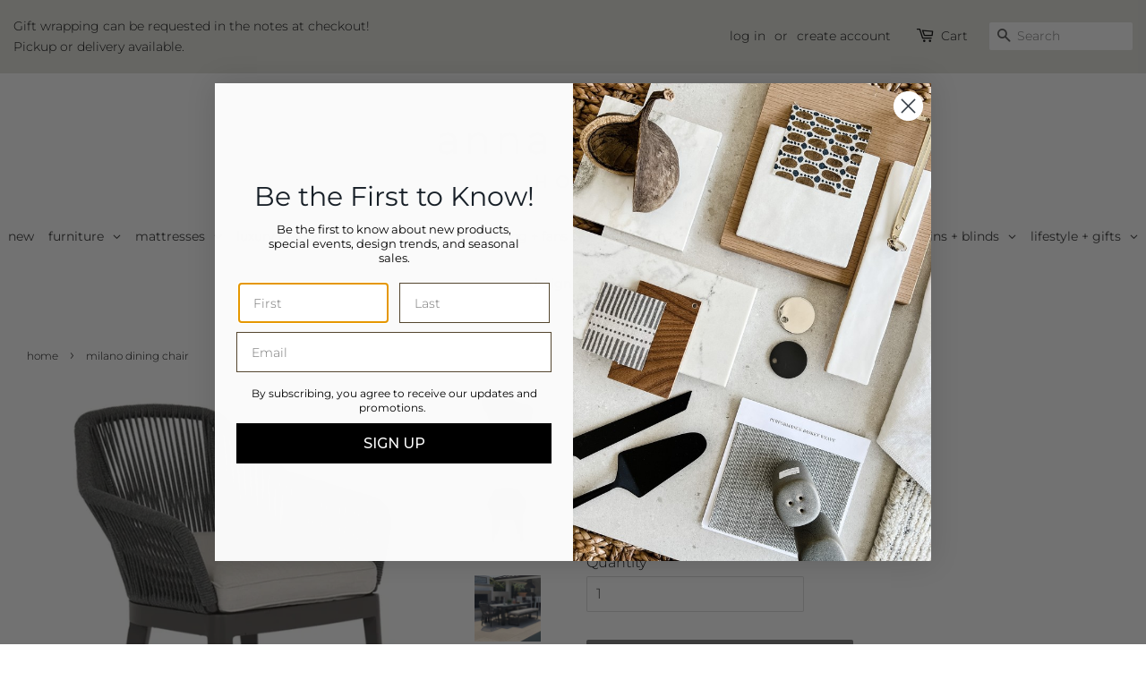

--- FILE ---
content_type: text/html; charset=utf-8
request_url: https://annahislophome.com/products/milano-indoor-outdoor-dining-chair
body_size: 29217
content:
<!doctype html>
<html class="no-js">
<head>

  <!-- Google tag (gtag.js) -->
<script async src="https://www.googletagmanager.com/gtag/js?id=AW-328544221"></script>
<script>
  window.dataLayer = window.dataLayer || [];
  function gtag(){dataLayer.push(arguments);}
  gtag('js', new Date());

  gtag('config', 'AW-328544221');
</script>
 
<!-- Basic page needs ================================================== -->
  <meta charset="utf-8">
  <meta http-equiv="X-UA-Compatible" content="IE=edge,chrome=1">

  
  <link rel="shortcut icon" href="//annahislophome.com/cdn/shop/files/AH_Home_Favicon_V2.2_32x32.gif?v=1616193538" type="image/png" />
  

  <!-- Title and description ================================================== -->
  <title>
  Milano Dining Chair &ndash; Anna Hislop Home
  </title>

  
  <meta name="description" content="Crafted in the highest quality comfort and durability, the Milano Dining Chair will stand the test of time with minimal maintenance. Its curved powder coated aluminum frame is expertly wrapped with premium all-weather olefin rope in a charcoal-grey finish, and is finished with a slate tapered leg.  Fully welded powder ">
  

  <!-- Social meta ================================================== -->
  <!-- /snippets/social-meta-tags.liquid -->




<meta property="og:site_name" content="Anna Hislop Home">
<meta property="og:url" content="https://annahislophome.com/products/milano-indoor-outdoor-dining-chair">
<meta property="og:title" content="Milano Dining Chair">
<meta property="og:type" content="product">
<meta property="og:description" content="Crafted in the highest quality comfort and durability, the Milano Dining Chair will stand the test of time with minimal maintenance. Its curved powder coated aluminum frame is expertly wrapped with premium all-weather olefin rope in a charcoal-grey finish, and is finished with a slate tapered leg.  Fully welded powder ">

  <meta property="og:price:amount" content="885.00">
  <meta property="og:price:currency" content="KYD">

<meta property="og:image" content="http://annahislophome.com/cdn/shop/products/127E642C-8244-4E78-92FD-44EC9A11B1D4_1200x1200.png?v=1633459376"><meta property="og:image" content="http://annahislophome.com/cdn/shop/products/A0BE73B7-CBC6-4131-BCD8-E7DB0693A38E_1200x1200.png?v=1633459266"><meta property="og:image" content="http://annahislophome.com/cdn/shop/products/1-7_1200x1200.jpg?v=1633459266">
<meta property="og:image:secure_url" content="https://annahislophome.com/cdn/shop/products/127E642C-8244-4E78-92FD-44EC9A11B1D4_1200x1200.png?v=1633459376"><meta property="og:image:secure_url" content="https://annahislophome.com/cdn/shop/products/A0BE73B7-CBC6-4131-BCD8-E7DB0693A38E_1200x1200.png?v=1633459266"><meta property="og:image:secure_url" content="https://annahislophome.com/cdn/shop/products/1-7_1200x1200.jpg?v=1633459266">


<meta name="twitter:card" content="summary_large_image">
<meta name="twitter:title" content="Milano Dining Chair">
<meta name="twitter:description" content="Crafted in the highest quality comfort and durability, the Milano Dining Chair will stand the test of time with minimal maintenance. Its curved powder coated aluminum frame is expertly wrapped with premium all-weather olefin rope in a charcoal-grey finish, and is finished with a slate tapered leg.  Fully welded powder ">


  <!-- Helpers ================================================== -->
  <link rel="canonical" href="https://annahislophome.com/products/milano-indoor-outdoor-dining-chair">
  <meta name="viewport" content="width=device-width,initial-scale=1">
  <meta name="theme-color" content="#767676">

  <!-- CSS ================================================== -->
 	
  <link href="//annahislophome.com/cdn/shop/t/75/assets/timber.scss.css?v=181404091061654745321764272028" rel="stylesheet" type="text/css" media="all" />
  <link href="//annahislophome.com/cdn/shop/t/75/assets/theme.scss.css?v=12641363236887016671764272028" rel="stylesheet" type="text/css" media="all" />
  
  
    
  <script>
    window.theme = window.theme || {};

    var theme = {
      strings: {
        addToCart: "Add to Cart",
        soldOut: "Sold Out",
        unavailable: "Unavailable",
        zoomClose: "Close (Esc)",
        zoomPrev: "Previous (Left arrow key)",
        zoomNext: "Next (Right arrow key)",
        addressError: "Error looking up that address",
        addressNoResults: "No results for that address",
        addressQueryLimit: "You have exceeded the Google API usage limit. Consider upgrading to a \u003ca href=\"https:\/\/developers.google.com\/maps\/premium\/usage-limits\"\u003ePremium Plan\u003c\/a\u003e.",
        authError: "There was a problem authenticating your Google Maps API Key."
      },
      settings: {
        // Adding some settings to allow the editor to update correctly when they are changed
        enableWideLayout: true,
        typeAccentTransform: false,
        typeAccentSpacing: false,
        baseFontSize: '16px',
        headerBaseFontSize: '26px',
        accentFontSize: '14px'
      },
      variables: {
        mediaQueryMedium: 'screen and (max-width: 768px)',
        bpSmall: false
      },
      moneyFormat: "${{amount}}"
    }

    document.documentElement.className = document.documentElement.className.replace('no-js', 'supports-js');
  </script>

  <!-- Header hook for plugins ================================================== -->
  <script>window.performance && window.performance.mark && window.performance.mark('shopify.content_for_header.start');</script><meta id="shopify-digital-wallet" name="shopify-digital-wallet" content="/44018499749/digital_wallets/dialog">
<link rel="alternate" type="application/json+oembed" href="https://annahislophome.com/products/milano-indoor-outdoor-dining-chair.oembed">
<script async="async" src="/checkouts/internal/preloads.js?locale=en-KY"></script>
<script id="shopify-features" type="application/json">{"accessToken":"a2b42e052f6608675de43abe39086fb7","betas":["rich-media-storefront-analytics"],"domain":"annahislophome.com","predictiveSearch":true,"shopId":44018499749,"locale":"en"}</script>
<script>var Shopify = Shopify || {};
Shopify.shop = "anna-hislop-home.myshopify.com";
Shopify.locale = "en";
Shopify.currency = {"active":"KYD","rate":"1.0"};
Shopify.country = "KY";
Shopify.theme = {"name":"Minimal V15 - Sept 10, 2025","id":152710709478,"schema_name":"Minimal","schema_version":"11.7.20","theme_store_id":380,"role":"main"};
Shopify.theme.handle = "null";
Shopify.theme.style = {"id":null,"handle":null};
Shopify.cdnHost = "annahislophome.com/cdn";
Shopify.routes = Shopify.routes || {};
Shopify.routes.root = "/";</script>
<script type="module">!function(o){(o.Shopify=o.Shopify||{}).modules=!0}(window);</script>
<script>!function(o){function n(){var o=[];function n(){o.push(Array.prototype.slice.apply(arguments))}return n.q=o,n}var t=o.Shopify=o.Shopify||{};t.loadFeatures=n(),t.autoloadFeatures=n()}(window);</script>
<script id="shop-js-analytics" type="application/json">{"pageType":"product"}</script>
<script defer="defer" async type="module" src="//annahislophome.com/cdn/shopifycloud/shop-js/modules/v2/client.init-shop-cart-sync_BT-GjEfc.en.esm.js"></script>
<script defer="defer" async type="module" src="//annahislophome.com/cdn/shopifycloud/shop-js/modules/v2/chunk.common_D58fp_Oc.esm.js"></script>
<script defer="defer" async type="module" src="//annahislophome.com/cdn/shopifycloud/shop-js/modules/v2/chunk.modal_xMitdFEc.esm.js"></script>
<script type="module">
  await import("//annahislophome.com/cdn/shopifycloud/shop-js/modules/v2/client.init-shop-cart-sync_BT-GjEfc.en.esm.js");
await import("//annahislophome.com/cdn/shopifycloud/shop-js/modules/v2/chunk.common_D58fp_Oc.esm.js");
await import("//annahislophome.com/cdn/shopifycloud/shop-js/modules/v2/chunk.modal_xMitdFEc.esm.js");

  window.Shopify.SignInWithShop?.initShopCartSync?.({"fedCMEnabled":true,"windoidEnabled":true});

</script>
<script>(function() {
  var isLoaded = false;
  function asyncLoad() {
    if (isLoaded) return;
    isLoaded = true;
    var urls = ["https:\/\/cdn.jsdelivr.net\/gh\/apphq\/slidecart-dist@master\/slidecarthq-forward.js?4\u0026shop=anna-hislop-home.myshopify.com","https:\/\/str.rise-ai.com\/?shop=anna-hislop-home.myshopify.com","https:\/\/strn.rise-ai.com\/?shop=anna-hislop-home.myshopify.com"];
    for (var i = 0; i < urls.length; i++) {
      var s = document.createElement('script');
      s.type = 'text/javascript';
      s.async = true;
      s.src = urls[i];
      var x = document.getElementsByTagName('script')[0];
      x.parentNode.insertBefore(s, x);
    }
  };
  if(window.attachEvent) {
    window.attachEvent('onload', asyncLoad);
  } else {
    window.addEventListener('load', asyncLoad, false);
  }
})();</script>
<script id="__st">var __st={"a":44018499749,"offset":-18000,"reqid":"e53e1e3e-2f0e-46ba-8768-bcab7bdf9088-1769191928","pageurl":"annahislophome.com\/products\/milano-indoor-outdoor-dining-chair","u":"81a11f07e931","p":"product","rtyp":"product","rid":6756174659749};</script>
<script>window.ShopifyPaypalV4VisibilityTracking = true;</script>
<script id="captcha-bootstrap">!function(){'use strict';const t='contact',e='account',n='new_comment',o=[[t,t],['blogs',n],['comments',n],[t,'customer']],c=[[e,'customer_login'],[e,'guest_login'],[e,'recover_customer_password'],[e,'create_customer']],r=t=>t.map((([t,e])=>`form[action*='/${t}']:not([data-nocaptcha='true']) input[name='form_type'][value='${e}']`)).join(','),a=t=>()=>t?[...document.querySelectorAll(t)].map((t=>t.form)):[];function s(){const t=[...o],e=r(t);return a(e)}const i='password',u='form_key',d=['recaptcha-v3-token','g-recaptcha-response','h-captcha-response',i],f=()=>{try{return window.sessionStorage}catch{return}},m='__shopify_v',_=t=>t.elements[u];function p(t,e,n=!1){try{const o=window.sessionStorage,c=JSON.parse(o.getItem(e)),{data:r}=function(t){const{data:e,action:n}=t;return t[m]||n?{data:e,action:n}:{data:t,action:n}}(c);for(const[e,n]of Object.entries(r))t.elements[e]&&(t.elements[e].value=n);n&&o.removeItem(e)}catch(o){console.error('form repopulation failed',{error:o})}}const l='form_type',E='cptcha';function T(t){t.dataset[E]=!0}const w=window,h=w.document,L='Shopify',v='ce_forms',y='captcha';let A=!1;((t,e)=>{const n=(g='f06e6c50-85a8-45c8-87d0-21a2b65856fe',I='https://cdn.shopify.com/shopifycloud/storefront-forms-hcaptcha/ce_storefront_forms_captcha_hcaptcha.v1.5.2.iife.js',D={infoText:'Protected by hCaptcha',privacyText:'Privacy',termsText:'Terms'},(t,e,n)=>{const o=w[L][v],c=o.bindForm;if(c)return c(t,g,e,D).then(n);var r;o.q.push([[t,g,e,D],n]),r=I,A||(h.body.append(Object.assign(h.createElement('script'),{id:'captcha-provider',async:!0,src:r})),A=!0)});var g,I,D;w[L]=w[L]||{},w[L][v]=w[L][v]||{},w[L][v].q=[],w[L][y]=w[L][y]||{},w[L][y].protect=function(t,e){n(t,void 0,e),T(t)},Object.freeze(w[L][y]),function(t,e,n,w,h,L){const[v,y,A,g]=function(t,e,n){const i=e?o:[],u=t?c:[],d=[...i,...u],f=r(d),m=r(i),_=r(d.filter((([t,e])=>n.includes(e))));return[a(f),a(m),a(_),s()]}(w,h,L),I=t=>{const e=t.target;return e instanceof HTMLFormElement?e:e&&e.form},D=t=>v().includes(t);t.addEventListener('submit',(t=>{const e=I(t);if(!e)return;const n=D(e)&&!e.dataset.hcaptchaBound&&!e.dataset.recaptchaBound,o=_(e),c=g().includes(e)&&(!o||!o.value);(n||c)&&t.preventDefault(),c&&!n&&(function(t){try{if(!f())return;!function(t){const e=f();if(!e)return;const n=_(t);if(!n)return;const o=n.value;o&&e.removeItem(o)}(t);const e=Array.from(Array(32),(()=>Math.random().toString(36)[2])).join('');!function(t,e){_(t)||t.append(Object.assign(document.createElement('input'),{type:'hidden',name:u})),t.elements[u].value=e}(t,e),function(t,e){const n=f();if(!n)return;const o=[...t.querySelectorAll(`input[type='${i}']`)].map((({name:t})=>t)),c=[...d,...o],r={};for(const[a,s]of new FormData(t).entries())c.includes(a)||(r[a]=s);n.setItem(e,JSON.stringify({[m]:1,action:t.action,data:r}))}(t,e)}catch(e){console.error('failed to persist form',e)}}(e),e.submit())}));const S=(t,e)=>{t&&!t.dataset[E]&&(n(t,e.some((e=>e===t))),T(t))};for(const o of['focusin','change'])t.addEventListener(o,(t=>{const e=I(t);D(e)&&S(e,y())}));const B=e.get('form_key'),M=e.get(l),P=B&&M;t.addEventListener('DOMContentLoaded',(()=>{const t=y();if(P)for(const e of t)e.elements[l].value===M&&p(e,B);[...new Set([...A(),...v().filter((t=>'true'===t.dataset.shopifyCaptcha))])].forEach((e=>S(e,t)))}))}(h,new URLSearchParams(w.location.search),n,t,e,['guest_login'])})(!0,!0)}();</script>
<script integrity="sha256-4kQ18oKyAcykRKYeNunJcIwy7WH5gtpwJnB7kiuLZ1E=" data-source-attribution="shopify.loadfeatures" defer="defer" src="//annahislophome.com/cdn/shopifycloud/storefront/assets/storefront/load_feature-a0a9edcb.js" crossorigin="anonymous"></script>
<script data-source-attribution="shopify.dynamic_checkout.dynamic.init">var Shopify=Shopify||{};Shopify.PaymentButton=Shopify.PaymentButton||{isStorefrontPortableWallets:!0,init:function(){window.Shopify.PaymentButton.init=function(){};var t=document.createElement("script");t.src="https://annahislophome.com/cdn/shopifycloud/portable-wallets/latest/portable-wallets.en.js",t.type="module",document.head.appendChild(t)}};
</script>
<script data-source-attribution="shopify.dynamic_checkout.buyer_consent">
  function portableWalletsHideBuyerConsent(e){var t=document.getElementById("shopify-buyer-consent"),n=document.getElementById("shopify-subscription-policy-button");t&&n&&(t.classList.add("hidden"),t.setAttribute("aria-hidden","true"),n.removeEventListener("click",e))}function portableWalletsShowBuyerConsent(e){var t=document.getElementById("shopify-buyer-consent"),n=document.getElementById("shopify-subscription-policy-button");t&&n&&(t.classList.remove("hidden"),t.removeAttribute("aria-hidden"),n.addEventListener("click",e))}window.Shopify?.PaymentButton&&(window.Shopify.PaymentButton.hideBuyerConsent=portableWalletsHideBuyerConsent,window.Shopify.PaymentButton.showBuyerConsent=portableWalletsShowBuyerConsent);
</script>
<script data-source-attribution="shopify.dynamic_checkout.cart.bootstrap">document.addEventListener("DOMContentLoaded",(function(){function t(){return document.querySelector("shopify-accelerated-checkout-cart, shopify-accelerated-checkout")}if(t())Shopify.PaymentButton.init();else{new MutationObserver((function(e,n){t()&&(Shopify.PaymentButton.init(),n.disconnect())})).observe(document.body,{childList:!0,subtree:!0})}}));
</script>

<script>window.performance && window.performance.mark && window.performance.mark('shopify.content_for_header.end');</script>

  <script src="//annahislophome.com/cdn/shop/t/75/assets/jquery-2.2.3.min.js?v=58211863146907186831757563091" type="text/javascript"></script>

  <script src="//annahislophome.com/cdn/shop/t/75/assets/lazysizes.min.js?v=155223123402716617051757563091" async="async"></script>

  
  

<script src="//staticxx.s3.amazonaws.com/aio_stats_lib_v1.min.js?v=1.0"></script><link rel="dns-prefetch" href="https://cdn.secomapp.com/">
<link rel="dns-prefetch" href="https://ajax.googleapis.com/">
<link rel="dns-prefetch" href="https://cdnjs.cloudflare.com/">
<link rel="preload" as="stylesheet" href="//annahislophome.com/cdn/shop/t/75/assets/sca-pp.css?v=178374312540912810101757563091">

<link rel="stylesheet" href="//annahislophome.com/cdn/shop/t/75/assets/sca-pp.css?v=178374312540912810101757563091">
 <script>
  
  SCAPPShop = {};
    
  </script> 
<!-- BEGIN app block: shopify://apps/globo-mega-menu/blocks/app-embed/7a00835e-fe40-45a5-a615-2eb4ab697b58 -->
<link href="//cdn.shopify.com/extensions/019be4fb-bfc8-74a5-a8d9-c694285f11c2/menufrontend-305/assets/main-navigation-styles.min.css" rel="stylesheet" type="text/css" media="all" />
<link href="//cdn.shopify.com/extensions/019be4fb-bfc8-74a5-a8d9-c694285f11c2/menufrontend-305/assets/theme-styles.min.css" rel="stylesheet" type="text/css" media="all" />
<script type="text/javascript" hs-ignore data-cookieconsent="ignore" data-ccm-injected>
document.getElementsByTagName('html')[0].classList.add('globo-menu-loading');
window.GloboMenuConfig = window.GloboMenuConfig || {}
window.GloboMenuConfig.curLocale = "en";
window.GloboMenuConfig.shop = "anna-hislop-home.myshopify.com";
window.GloboMenuConfig.GloboMenuLocale = "en";
window.GloboMenuConfig.locale = "en";
window.menuRootUrl = "";
window.GloboMenuCustomer = false;
window.GloboMenuAssetsUrl = 'https://cdn.shopify.com/extensions/019be4fb-bfc8-74a5-a8d9-c694285f11c2/menufrontend-305/assets/';
window.GloboMenuFilesUrl = '//annahislophome.com/cdn/shop/files/';
window.GloboMenuLinklists = {"main-menu": [{'url' :"\/", 'title': "Home"},{'url' :"\/collections\/all", 'title': "Products"},{'url' :"\/pages\/about-us", 'title': "About Us"},{'url' :"\/pages\/contact-us", 'title': "Contact Us"}],"footer": [{'url' :"\/search", 'title': "Search"},{'url' :"\/policies\/privacy-policy", 'title': "Privacy Policy"},{'url' :"\/pages\/contact-us", 'title': "Contact Us"}],"kitchen-test": [{'url' :"\/pages\/design-services", 'title': "All Products"},{'url' :"\/pages\/gift-ideas", 'title': "All Products With Descriptions"},{'url' :"\/pages\/contact-us", 'title': "All Tags"}],"main-menu-categories": [{'url' :"\/collections\/design-service", 'title': "Design Service"}],"main-menu-sub-categories": [{'url' :"\/collections\/jewelry\/Jewelry", 'title': "Jewelry"}],"nav-sub-cat": [{'url' :"\/collections\/new", 'title': "New"},{'url' :"\/collections\/furniture", 'title': "Furniture"},{'url' :"\/collections\/kitchen", 'title': "Kitchen"},{'url' :"\/collections\/bed-bath", 'title': "Bath"},{'url' :"\/collections\/outdoor", 'title': "Outdoor"},{'url' :"\/collections\/jewelry", 'title': "Jewelry"},{'url' :"\/products\/giftcard", 'title': "Gift Cards"},{'url' :"https:\/\/annahislophome.com\/apps\/giftregistry", 'title': "Gift Registry"},{'url' :"\/pages\/gift-ideas", 'title': "Gift Ideas"},{'url' :"\/pages\/design-services", 'title': "Design Concierge"}],"detailed-category-navigation": [{'url' :"\/collections\/new", 'title': "New"},{'url' :"\/collections\/furniture", 'title': "Furniture"},{'url' :"\/collections\/kitchen", 'title': "Kitchen"},{'url' :"\/collections\/bed-bath", 'title': "Bath"},{'url' :"\/collections\/outdoor", 'title': "Outdoor"},{'url' :"\/collections\/all", 'title': "Skincare"},{'url' :"\/collections\/jewelry", 'title': "Jewelry"},{'url' :"\/products\/giftcard", 'title': "Gift Cards"},{'url' :"https:\/\/annahislophome.com\/apps\/giftregistry", 'title': "Gift Registry"},{'url' :"\/pages\/gift-ideas", 'title': "Gift Ideas"},{'url' :"\/pages\/design-services", 'title': "Design Concierge"}],"outdoor-collections": [{'url' :"\/pages\/outdoor-collections-dining", 'title': "shop all"},{'url' :"\/collections\/outdoor\/furniture+sofas", 'title': "sofas"},{'url' :"\/collections\/outdoor\/furniture+chairs", 'title': "chairs"},{'url' :"\/collections\/outdoor\/furniture+benches", 'title': "benches"},{'url' :"\/collections\/outdoor\/furniture+tables", 'title': "tables"},{'url' :"\/collections\/outdoor\/furniture+ottomans-\u0026-stools", 'title': "ottomans + stools"},{'url' :"\/collections\/outdoor\/pillows-\u0026-rugs", 'title': "pillows + rugs"},{'url' :"\/collections\/outdoor\/accessories", 'title': "accessories"}],"outdoor-living": [{'url' :"\/collections\/outdoor\/outdoor-living+sofas-\u0026-sectionals", 'title': "sofas + sectionals"},{'url' :"\/collections\/outdoor\/outdoor-living+accent-chairs", 'title': "accent chairs"},{'url' :"\/collections\/outdoor\/outdoor-living+coffee-tables", 'title': "coffee tables"},{'url' :"\/collections\/outdoor\/outdoor-living+side-tables", 'title': "side tables"},{'url' :"\/collections\/outdoor\/outdoor-living+benches", 'title': "benches"},{'url' :"\/collections\/outdoor\/outdoor-living+ottomans-\u0026-stools", 'title': "ottomans + stools"},{'url' :"\/collections\/outdoor\/outdoor-living+daybeds", 'title': "daybeds"},{'url' :"\/collections\/outdoor\/outdoor-living+chaise-lounges", 'title': "chaise lounges"},{'url' :"\/collections\/outdoor\/outdoor-living+hanging-chairs", 'title': "hanging chairs"},{'url' :"\/collections\/outdoor\/outdoor-living+cushion-boxes", 'title': "cushion boxes"}],"outdoor-dining": [{'url' :"\/collections\/outdoor\/outdoor-dining+dining-tables", 'title': "dining tables"},{'url' :"\/collections\/outdoor\/outdoor-dining+dining-chairs", 'title': "dining chairs"},{'url' :"\/collections\/outdoor\/outdoor-dining+console-tables", 'title': "console tables"},{'url' :"\/collections\/outdoor\/outdoor-dining+Bar-Tables-\u0026-Bar-Stools", 'title': "bar tables + bar stools"},{'url' :"\/collections\/outdoor\/bar-carts", 'title': "bar carts"}],"furniture-living": [{'url' :"\/collections\/furniture\/sofas-\u0026-sectionals", 'title': "sofas + sectionals"},{'url' :"\/collections\/furniture\/accent-chairs", 'title': "accent chairs"},{'url' :"\/collections\/furniture\/coffee-tables", 'title': "coffee tables"},{'url' :"\/collections\/furniture\/side-tables", 'title': "side tables"},{'url' :"\/collections\/furniture\/console-tables", 'title': "console tables"},{'url' :"\/collections\/furniture\/ottomans-\u0026-stools", 'title': "ottomans + stools"},{'url' :"\/collections\/furniture\/benches", 'title': "benches"},{'url' :"\/collections\/furniture\/media-consoles", 'title': "media consoles"},{'url' :"\/collections\/furniture\/bookcases-\u0026-shelving", 'title': "bookcases + shelving"}],"furniture-bedroom": [{'url' :"\/collections\/furniture\/beds", 'title': "beds"},{'url' :"\/collections\/furniture\/nightstands", 'title': "nightstands"},{'url' :"\/collections\/furniture\/dressers", 'title': "dressers"},{'url' :"\/collections\/furniture\/benches", 'title': "benches"},{'url' :"\/collections\/furniture\/ottomans-\u0026-stools", 'title': "ottomans + stools"},{'url' :"\/collections\/furniture\/tall-cabinets", 'title': "tall cabinets"}],"get-in-touch": [{'url' :"\/pages\/contact-us", 'title': "Contact us"},{'url' :"\/blogs\/team", 'title': "Our Team"},{'url' :"\/pages\/contact-us#careers", 'title': "Careers"}],"policies": [{'url' :"\/policies\/privacy-policy", 'title': "Privacy Policy"}],"shop-1": [{'url' :"\/collections\/new", 'title': "New"},{'url' :"\/collections\/sale", 'title': "Sale"},{'url' :"\/pages\/gift-ideas", 'title': "Gift Ideas"},{'url' :"https:\/\/annahislophome.com\/apps\/giftregistry\/", 'title': "Gift Registry"},{'url' :"\/products\/giftcard", 'title': "Gift Cards"}],"resources": [{'url' :"\/blogs\/guides", 'title': "Guides"},{'url' :"\/pages\/design-services", 'title': "Design Services"},{'url' :"\/pages\/furniture-services", 'title': "Furniture Services"}],"furniture-all": [{'url' :"\/collections\/furniture\/Living", 'title': "Living"},{'url' :"\/collections\/furniture\/Bedroom", 'title': "Bedroom"},{'url' :"\/collections\/furniture\/bathroom", 'title': "Bathroom"},{'url' :"\/collections\/furniture\/dining", 'title': "Dining"},{'url' :"\/collections\/furniture\/kids", 'title': "Kids"},{'url' :"\/collections\/furniture\/office", 'title': "Office"},{'url' :"\/collections\/furniture\/antiques", 'title': "Antiques"},{'url' :"\/collections\/furniture\/luxury-upholstery", 'title': "Luxury Upholstery"}],"outdoor-all": [{'url' :"\/collections\/outdoor\/outdoor-living", 'title': "Outdoor Living"},{'url' :"\/collections\/outdoor\/outdoor-dining", 'title': "Outdoor Dining"},{'url' :"\/collections\/outdoor\/accessories", 'title': "Accessories"},{'url' :"\/pages\/outdoor-collections-lounge", 'title': "Collections"}],"lighting": [{'url' :"\/collections\/lighting\/chandeliers", 'title': "Chandeliers"},{'url' :"\/collections\/lighting\/pendants", 'title': "Pedants"},{'url' :"\/collections\/lighting\/lanterns", 'title': "Lanterns"},{'url' :"\/collections\/lighting\/flush-mounts", 'title': "Flush Mounts"},{'url' :"\/collections\/lighting\/sconces", 'title': "Sconces"},{'url' :"\/collections\/lighting\/floor-lamps", 'title': "Floor Lamps"},{'url' :"\/collections\/lighting\/table-lamps", 'title': "Table Lamps"},{'url' :"\/collections\/lighting\/wall-sconces", 'title': "Wall Sconces"},{'url' :"\/collections\/lighting\/Bath-Lighting", 'title': "Bath Lighting"},{'url' :"\/collections\/lighting\/outdoor-lighting", 'title': "Outdoor Lighting"},{'url' :"\/collections\/lighting\/Indoor-Fans", 'title': "Indoor Fans"},{'url' :"\/collections\/lighting\/Outdoor-Fans", 'title': "Outdoor Fans"}],"bed-bath-all": [{'url' :"\/collections\/bed-bath\/bed", 'title': "Bed"},{'url' :"\/collections\/bed-bath\/bath", 'title': "Bath"},{'url' :"\/collections\/bed-bath\/Scents", 'title': "Scents"}],"decor-all": [{'url' :"\/collections\/decor\/beads", 'title': "Beads"},{'url' :"\/collections\/decor\/books", 'title': "Books"},{'url' :"\/collections\/decor\/clocks", 'title': "Clocks"},{'url' :"\/collections\/decor\/vases", 'title': "Vases"},{'url' :"\/collections\/decor\/bowls", 'title': "Bowls"},{'url' :"\/collections\/decor\/objects", 'title': "Objects"},{'url' :"\/collections\/decor\/trays", 'title': "Trays"},{'url' :"\/collections\/decor\/baskets", 'title': "Baskets"},{'url' :"\/collections\/decor\/storage", 'title': "Storage"},{'url' :"\/collections\/decor\/candles-\u0026-diffusers", 'title': "Candles + Diffusers"},{'url' :"\/collections\/decor\/pillows-\u0026-throws", 'title': "Pillows + Throws"},{'url' :"\/collections\/decor\/greenery-\u0026-pots", 'title': "Greenery + Pots"},{'url' :"\/collections\/decor\/wall-decor", 'title': "Wall Décor"}],"kitchen-dining-all": [{'url' :"\/collections\/kitchen\/accessories", 'title': "Accessories"},{'url' :"\/collections\/kitchen\/Cabinet-Hardware", 'title': "Cabinet Hardware"},{'url' :"\/collections\/kitchen\/dinnerware", 'title': "Dinnerware"},{'url' :"\/collections\/kitchen\/drinkware", 'title': "Drinkware"},{'url' :"\/collections\/decor\/flatware", 'title': "Flatware"},{'url' :"\/collections\/kitchen\/bowls", 'title': "Bowls"},{'url' :"\/collections\/kitchen\/plates", 'title': "Plates"},{'url' :"\/collections\/kitchen\/placemats-\u0026-coasters", 'title': "Placemats + Coasters"},{'url' :"\/collections\/kitchen\/napkins", 'title': "Napkins"},{'url' :"\/collections\/kitchen\/serveware", 'title': "Serveware"},{'url' :"\/collections\/kitchen\/entertaining", 'title': "Entertaining"},{'url' :"\/collections\/kitchen\/tools", 'title': "Tools"},{'url' :"\/collections\/kitchen\/linens", 'title': "Linens"},{'url' :"\/collections\/kitchen\/scents", 'title': "Scents"}],"lifestyle-all": [{'url' :"\/pages\/gift-ideas", 'title': "Gift Ideas"},{'url' :"\/collections\/lifestyle\/greeting-cards", 'title': "Greeting Cards"},{'url' :"\/collections\/lifestyle\/books", 'title': "Books"},{'url' :"\/collections\/lifestyle\/candles-\u0026-diffusers", 'title': "Candles + Diffusers"},{'url' :"\/collections\/lifestyle\/soaps-\u0026-lotions", 'title': "Soaps + Lotions"},{'url' :"\/collections\/lifestyle\/beauty-\u0026-wellness", 'title': "Beauty + Wellness"},{'url' :"\/collections\/lifestyle\/beach-ready", 'title': "Beach Ready"},{'url' :"\/collections\/lifestyle\/jewelry", 'title': "Jewelry"},{'url' :"\/collections\/lifestyle\/handbags-\u0026-hats", 'title': "Handbags + Hats"},{'url' :"\/collections\/lifestyle\/games-\u0026-entertainment", 'title': "Games + Entertainment"},{'url' :"\/collections\/lifestyle\/for-pets", 'title': "For Pets"}],"services": [{'url' :"\/pages\/interior-design-services", 'title': "Design Services Package"},{'url' :"\/pages\/furniture-services", 'title': "Furniture Services"}],"shop": [{'url' :"\/collections\/new", 'title': "Shop Home"},{'url' :"\/blogs\/shop-the-look", 'title': "Shop the Look"},{'url' :"https:\/\/anna-hislop-brands.myshopify.com\/", 'title': "Shop Brands"}],"customer-account-main-menu": [{'url' :"\/", 'title': "Shop"},{'url' :"https:\/\/shopify.com\/44018499749\/account\/orders?locale=en\u0026region_country=KY", 'title': "Orders"}]}
window.GloboMenuConfig.is_app_embedded = true;
window.showAdsInConsole = true;
</script>

<style>.globo-menu-loading #AccessibleNav {visibility:hidden;opacity:0}.globo-menu-loading #MobileNav {visibility:hidden;opacity:0}</style><script hs-ignore data-cookieconsent="ignore" data-ccm-injected type="text/javascript">
  window.GloboMenus = window.GloboMenus || [];
  var menuKey = 9536;
  window.GloboMenus[menuKey] = window.GloboMenus[menuKey] || {};
  window.GloboMenus[menuKey].id = menuKey;window.GloboMenus[menuKey].replacement = {"type":"selector","main_menu":"main-menu","mobile_menu":"main-menu","main_menu_selector":"#AccessibleNav","mobile_menu_selector":"#MobileNav"};window.GloboMenus[menuKey].type = "main";
  window.GloboMenus[menuKey].schedule = {"enable":false,"from":"0","to":"0"};
  window.GloboMenus[menuKey].settings ={"font":{"tab_fontsize":"14","menu_fontsize":"14","tab_fontfamily":"Montserrat","tab_fontweight":"regular","menu_fontfamily":"Montserrat","menu_fontweight":"regular","tab_fontfamily_2":"Lato","menu_fontfamily_2":"Lato","submenu_text_fontsize":"13","tab_fontfamily_custom":false,"menu_fontfamily_custom":false,"submenu_text_fontfamily":"Montserrat","submenu_text_fontweight":"regular","submenu_heading_fontsize":"13","submenu_text_fontfamily_2":"Arimo","submenu_heading_fontfamily":"Montserrat","submenu_heading_fontweight":"500","submenu_description_fontsize":"12","submenu_heading_fontfamily_2":"Bitter","submenu_description_fontfamily":"Montserrat","submenu_description_fontweight":"regular","submenu_text_fontfamily_custom":false,"submenu_description_fontfamily_2":"Indie Flower","submenu_heading_fontfamily_custom":false,"submenu_description_fontfamily_custom":false},"color":{"menu_text":"rgba(51, 51, 51, 1)","menu_border":"rgba(15, 15, 15, 0)","submenu_text":"#313131","atc_text_color":"#FFFFFF","submenu_border":"rgba(255, 255, 255, 1)","menu_background":"rgba(255, 255, 255, 1)","menu_text_hover":"rgba(118, 118, 118, 1)","sale_text_color":"#ffffff","submenu_heading":"rgba(0, 0, 0, 1)","tab_heading_color":"#202020","soldout_text_color":"#757575","submenu_background":"rgba(242, 242, 241, 1)","submenu_text_hover":"#000000","submenu_description":"rgba(118, 118, 118, 1)","atc_background_color":"#1F1F1F","atc_text_color_hover":"#FFFFFF","tab_background_hover":"rgba(246, 242, 242, 1)","menu_background_hover":"rgba(255, 255, 255, 1)","sale_background_color":"#ec523e","soldout_background_color":"rgba(246, 242, 242, 1)","tab_heading_active_color":"#000000","submenu_description_hover":"rgba(255, 255, 255, 1)","atc_background_color_hover":"#000000"},"general":{"align":"center","login":false,"border":false,"logout":false,"search":false,"account":false,"trigger":"hover","register":false,"atcButton":false,"loginText":"login","max_width":null,"indicators":true,"logoutText":"log out","responsive":"768","transition":"fade","accountText":"account","orientation":null,"menu_padding":"8","registerText":"register","carousel_loop":true,"mobile_border":true,"mobile_trigger":"click_toggle","submenu_border":false,"tab_lineheight":"25","menu_lineheight":"36","lazy_load_enable":true,"transition_delay":"150","transition_speed":"300","submenu_max_width":null,"carousel_auto_play":true,"dropdown_lineheight":"25","linklist_lineheight":"25","mobile_sticky_header":true,"desktop_sticky_header":true,"mobile_hide_linklist_submenu":false},"language":{"name":"Name","sale":"Sale","send":"Send","view":"View details","email":"Email","phone":"Phone Number","search":"Search for...","message":"Message","sold_out":"Sold out","add_to_cart":"Add to cart"}};
  window.GloboMenus[menuKey].itemsLength = 17;
</script><script type="template/html" id="globoMenu9536HTML"><ul class="gm-menu gm-menu-9536 gm-mobile-bordered gm-has-retractor gm-submenu-align-center gm-menu-trigger-hover gm-transition-fade" data-menu-id="9536" data-transition-speed="300" data-transition-delay="150">
<li data-gmmi="0" data-gmdi="0" class="gm-item gm-level-0"><a class="gm-target" title="new" href="/collections/new"><span class="gm-text">new</span></a></li>

<li data-gmmi="1" data-gmdi="1" class="gm-item gm-level-0 gm-has-submenu gm-submenu-mega gm-submenu-align-full"><a class="gm-target" title="furniture" href="/collections/furniture"><span class="gm-text">furniture</span><span class="gm-retractor"></span></a><div 
      class="gm-submenu gm-mega" 
      style=""
    ><div style="background-color: rgba(242, 242, 241, 1);" class="submenu-background"></div>
      <ul class="gm-grid">
<li class="gm-item gm-grid-item gmcol-1">
</li>
<li class="gm-item gm-grid-item gmcol-2 gm-has-submenu"><ul style="--columns:1" class="gm-links">
<li class="gm-item gm-heading"><a class="gm-target" title="living" href="/collections/furniture/living"><span class="gm-text">living</span></a>
</li>
<li class="gm-item"><a class="gm-target" title="sectionals" href="/collections/furniture/living+sectionals"><span class="gm-text">sectionals</span></a>
</li>
<li class="gm-item"><a class="gm-target" title="sofas" href="/collections/furniture/living+sofas"><span class="gm-text">sofas</span></a>
</li>
<li class="gm-item"><a class="gm-target" title="sofa beds" href="/collections/furniture/living+sofa-beds"><span class="gm-text">sofa beds</span></a>
</li>
<li class="gm-item"><a class="gm-target" title="motion furniture" href="/collections/furniture/motion-furniture"><span class="gm-text">motion furniture</span></a>
</li>
<li class="gm-item"><a class="gm-target" title="accent chairs" href="/collections/furniture/living+accent-chairs"><span class="gm-text">accent chairs</span></a>
</li>
<li class="gm-item"><a class="gm-target" title="swivel accent chairs" href="/collections/furniture/living+swivel-accent-chairs"><span class="gm-text">swivel accent chairs</span></a>
</li>
<li class="gm-item"><a class="gm-target" title="coffee tables" href="/collections/furniture/living+coffee-tables"><span class="gm-text">coffee tables</span></a>
</li>
<li class="gm-item"><a class="gm-target" title="side tables" href="/collections/furniture/living+side-tables"><span class="gm-text">side tables</span></a>
</li>
<li class="gm-item"><a class="gm-target" title="console tables" href="/collections/furniture/living+console-tables"><span class="gm-text">console tables</span></a>
</li>
<li class="gm-item"><a class="gm-target" title="ottomans + stools" href="/collections/furniture/living+ottomans-stools"><span class="gm-text">ottomans + stools</span></a>
</li>
<li class="gm-item"><a class="gm-target" title="benches" href="/collections/furniture/living+benches"><span class="gm-text">benches</span></a>
</li>
<li class="gm-item"><a class="gm-target" title="media consoles" href="/collections/furniture/living+media-consoles"><span class="gm-text">media consoles</span></a>
</li>
<li class="gm-item"><a class="gm-target" title="bookcases + shelving" href="/collections/furniture/living+bookcases-shelving"><span class="gm-text">bookcases + shelving</span></a>
</li></ul>
</li>
<li class="gm-item gm-grid-item gmcol-2 gm-has-submenu"><ul style="--columns:1" class="gm-links gm-jc-start">
<li class="gm-item gm-heading"><a class="gm-target" title="bedroom" href="/collections/furniture/bedroom"><span class="gm-text">bedroom</span></a>
</li>
<li class="gm-item"><a class="gm-target" title="beds" href="/collections/beds"><span class="gm-text">beds</span></a>
</li>
<li class="gm-item"><a class="gm-target" title="nightstands + dressers" href="/collections/furniture/bedroom+nightstands-dressers"><span class="gm-text">nightstands + dressers</span></a>
</li>
<li class="gm-item"><a class="gm-target" title="tall cabinets" href="/collections/furniture/bedroom+tall-cabinets"><span class="gm-text">tall cabinets</span></a>
</li>
<li class="gm-item"><a class="gm-target" title="benches" href="/collections/furniture/bedroom+benches"><span class="gm-text">benches</span></a>
</li>
<li class="gm-item"><a class="gm-target" title="ottomans + stools" href="/collections/furniture/bedroom+ottomans-stools"><span class="gm-text">ottomans + stools</span></a>
</li>
<li class="gm-item gm-heading"><a class="gm-target" title="bathroom" target="_blank" href="/collections/furniture/bathroom"><span class="gm-text">bathroom</span></a>
</li>
<li class="gm-item"><a class="gm-target" title="bathroom vanities" href="/collections/furniture/bathroom+bathroom-vanities"><span class="gm-text">bathroom vanities</span></a>
</li></ul>
</li>
<li class="gm-item gm-grid-item gmcol-2 gm-has-submenu"><ul style="--columns:1" class="gm-links">
<li class="gm-item gm-heading"><a class="gm-target" title="dining" href="/collections/furniture/dining"><span class="gm-text">dining</span></a>
</li>
<li class="gm-item"><a class="gm-target" title="dining tables" href="/collections/furniture/dining+dining-tables"><span class="gm-text">dining tables</span></a>
</li>
<li class="gm-item"><a class="gm-target" title="dining chairs" href="/collections/furniture/dining+dining-chairs"><span class="gm-text">dining chairs</span></a>
</li>
<li class="gm-item"><a class="gm-target" title="dining benches" href="/collections/furniture/dining-benches"><span class="gm-text">dining benches</span></a>
</li>
<li class="gm-item"><a class="gm-target" title="counter stools" href="/collections/furniture/dining+counter-stools"><span class="gm-text">counter stools</span></a>
</li>
<li class="gm-item"><a class="gm-target" title="barstools" href="/collections/furniture/dining+barstools"><span class="gm-text">barstools</span></a>
</li>
<li class="gm-item"><a class="gm-target" title="sideboards + cabinets" href="/collections/furniture/dining+sideboards-cabinets"><span class="gm-text">sideboards + cabinets</span></a>
</li>
<li class="gm-item"><a class="gm-target" title="bar carts + cabinets" href="/collections/furniture/dining+bar-carts-cabinets"><span class="gm-text">bar carts + cabinets</span></a>
</li>
<li class="gm-item gm-heading"><a class="gm-target" title="kids" href="/collections/furniture/kids"><span class="gm-text">kids</span></a>
</li></ul>
</li>
<li class="gm-item gm-grid-item gmcol-2 gm-has-submenu"><ul style="--columns:1" class="gm-links">
<li class="gm-item gm-heading"><a class="gm-target" title="office" href="/collections/furniture/office"><span class="gm-text">office</span></a>
</li>
<li class="gm-item"><a class="gm-target" title="desks" href="/collections/furniture/office+desks"><span class="gm-text">desks</span></a>
</li>
<li class="gm-item"><a class="gm-target" title="desk chairs" href="/collections/furniture/office+desk-chairs"><span class="gm-text">desk chairs</span></a>
</li>
<li class="gm-item"><a class="gm-target" title="bookcases + shelving" href="/collections/furniture/office+bookcases-shelving"><span class="gm-text">bookcases + shelving</span></a>
</li>
<li class="gm-item"><a class="gm-target" title=""><span class="gm-text"></span></a>
</li>
<li class="gm-item"><a class="gm-target" title=""><span class="gm-text"></span></a>
</li></ul>
</li>
<li class="gm-item gm-grid-item gmcol-2 gm-has-submenu"><ul style="--columns:1" class="gm-links">
<li class="gm-item gm-heading"><a class="gm-target" title="luxury upholstery" href="/collections/furniture/luxury-upholstery"><span class="gm-text">luxury upholstery</span></a>
</li>
<li class="gm-item"><a class="gm-target" title="verellen" href="/collections/furniture/luxury-upholstery+verellen"><span class="gm-text">verellen</span></a>
</li>
<li class="gm-item"><a class="gm-target" title="cisco home" href="/collections/furniture/luxury-upholstery+cisco-home"><span class="gm-text">cisco home</span></a>
</li></ul>
</li></ul>
    </div></li>

<li data-gmmi="2" data-gmdi="2" class="gm-item gm-level-0 gm-has-submenu gm-submenu-mega gm-submenu-align-center"><a class="gm-target" title="mattresses" href="/collections/mattresses"><span class="gm-text">mattresses</span><span class="gm-retractor"></span></a><div 
      class="gm-submenu gm-mega" 
      style="width: 300px;"
    ><div style="background-color: rgba(242, 242, 241, 1);" class="submenu-background"></div>
      <ul class="gm-grid">
<li class="gm-item gm-grid-item gmcol-12 gm-has-submenu"><ul style="--columns:1" class="gm-links gm-jc-start">
<li class="gm-item"><a class="gm-target" title="mattresses" href="/collections/mattresses/mattresses"><span class="gm-text">mattresses</span></a>
</li>
<li class="gm-item"><a class="gm-target" title="box springs" href="/collections/mattresses/box-springs"><span class="gm-text">box springs</span></a>
</li>
<li class="gm-item"><a class="gm-target" title="mattress pads + protectors" href="/collections/mattresses/mattress-pads-protectors"><span class="gm-text">mattress pads + protectors</span></a>
</li></ul>
</li></ul>
    </div></li>

<li data-gmmi="3" data-gmdi="3" class="gm-item gm-level-0 gm-has-submenu gm-submenu-mega gm-submenu-align-center"><a class="gm-target" title="luxury brands" href="/collections/luxury-brands"><span class="gm-text">luxury brands</span><span class="gm-retractor"></span></a><div 
      class="gm-submenu gm-mega" 
      style="width: 200px;"
    ><div style="background-color: rgba(242, 242, 241, 1);" class="submenu-background"></div>
      <ul class="gm-grid">
<li class="gm-item gm-grid-item gmcol-12 gm-has-submenu"><ul style="--columns:1" class="gm-links">
<li class="gm-item"><a class="gm-target" title="caracole" href="/collections/caracole"><span class="gm-text">caracole</span></a>
</li>
<li class="gm-item"><a class="gm-target" title="verellen" href="/collections/verellen"><span class="gm-text">verellen</span></a>
</li>
<li class="gm-item"><a class="gm-target" title="vanguard" href="/collections/vanguard"><span class="gm-text">vanguard</span></a>
</li>
<li class="gm-item"><a class="gm-target" title="palecek" href="/collections/palecek"><span class="gm-text">palecek</span></a>
</li>
<li class="gm-item"><a class="gm-target" title="bernhardt" href="https://annahislophome.com/collections/vendors?q=Bernhardt"><span class="gm-text">bernhardt</span></a>
</li>
<li class="gm-item"><a class="gm-target" title="american leather" href="https://annahislophome.com/collections/vendors?q=American%20Leather"><span class="gm-text">american leather</span></a>
</li>
<li class="gm-item"><a class="gm-target" title="stressless" href="https://annahislophome.com/collections/vendors?q=Stressless"><span class="gm-text">stressless</span></a>
</li>
<li class="gm-item"><a class="gm-target" title="arteriors home" href="/collections/arteriors-home"><span class="gm-text">arteriors home</span></a>
</li>
<li class="gm-item"><a class="gm-target" title="made goods" href="/collections/made-goods"><span class="gm-text">made goods</span></a>
</li>
<li class="gm-item"><a class="gm-target" title="century furniture" href="/collections/century-furniture"><span class="gm-text">century furniture</span></a>
</li>
<li class="gm-item"><a class="gm-target" title="interlude home" href="/collections/interlude-home"><span class="gm-text">interlude home</span></a>
</li>
<li class="gm-item"><a class="gm-target" title="eichholtz" href="/collections/eichholtz"><span class="gm-text">eichholtz</span></a>
</li>
<li class="gm-item"><a class="gm-target" title="cisco home" href="/collections/cisco-home"><span class="gm-text">cisco home</span></a>
</li>
<li class="gm-item"><a class="gm-target" title="armadillo" href="/collections/armadillo"><span class="gm-text">armadillo</span></a>
</li>
<li class="gm-item"><a class="gm-target" title="harbour outdoor" href="/collections/harbour-outdoor"><span class="gm-text">harbour outdoor</span></a>
</li>
<li class="gm-item"><a class="gm-target" title="Tuuci" href="https://annahislophome.com/collections/vendors?q=Tuuci"><span class="gm-text">Tuuci</span></a>
</li>
<li class="gm-item"><a class="gm-target" title="bover" href="/collections/bover"><span class="gm-text">bover</span></a>
</li>
<li class="gm-item"><a class="gm-target" title="big ass fans" href="/collections/big-ass-fans"><span class="gm-text">big ass fans</span></a>
</li>
<li class="gm-item"><a class="gm-target" title="frette" href="/collections/frette"><span class="gm-text">frette</span></a>
</li>
<li class="gm-item"><a class="gm-target" title="saatva" href="/collections/saatva"><span class="gm-text">saatva</span></a>
</li>
<li class="gm-item gm-heading"><a class="gm-target" title="luxury upholstery" href="/collections/furniture/luxury-upholstery"><span class="gm-text">luxury upholstery</span></a>
</li></ul>
</li></ul>
    </div></li>

<li data-gmmi="4" data-gmdi="4" class="gm-item gm-level-0 gm-has-submenu gm-submenu-mega gm-submenu-align-full"><a class="gm-target" title="outdoor" href="/collections/outdoor"><span class="gm-text">outdoor</span><span class="gm-retractor"></span></a><div 
      class="gm-submenu gm-mega" 
      style=""
    ><div style="background-color: rgba(242, 242, 241, 1);" class="submenu-background"></div>
      <ul class="gm-grid">
<li class="gm-item gm-grid-item gmcol-1 gm-has-submenu"><ul style="--columns:1" class="gm-links gm-jc-start">
<li class="gm-item gm-heading"><div class="gm-target" title=""><span class="gm-text"></span></div>
</li></ul>
</li>
<li class="gm-item gm-grid-item gmcol-2 gm-has-submenu"><ul style="--columns:1" class="gm-links">
<li class="gm-item gm-heading"><a class="gm-target" title="outdoor living" href="/collections/outdoor/outdoor-living"><span class="gm-text">outdoor living</span></a>
</li>
<li class="gm-item"><a class="gm-target" title="sofas + sectionals" href="/collections/outdoor/outdoor-living+sofas-sectionals"><span class="gm-text">sofas + sectionals</span></a>
</li>
<li class="gm-item"><a class="gm-target" title="accent chairs" href="/collections/outdoor/outdoor-living+accent-chairs"><span class="gm-text">accent chairs</span></a>
</li>
<li class="gm-item"><a class="gm-target" title="coffee tables" href="/collections/outdoor/outdoor-living+coffee-tables"><span class="gm-text">coffee tables</span></a>
</li>
<li class="gm-item"><a class="gm-target" title="side tables" href="/collections/outdoor/outdoor-living+side-tables"><span class="gm-text">side tables</span></a>
</li>
<li class="gm-item"><a class="gm-target" title="benches" href="/collections/outdoor/outdoor-living+benches"><span class="gm-text">benches</span></a>
</li>
<li class="gm-item"><a class="gm-target" title="ottomans + stools" href="/collections/outdoor/outdoor-living+ottomans-stools"><span class="gm-text">ottomans + stools</span></a>
</li>
<li class="gm-item"><a class="gm-target" title="daybeds" href="/collections/outdoor/outdoor-living+daybeds"><span class="gm-text">daybeds</span></a>
</li>
<li class="gm-item"><a class="gm-target" title="chaise lounges" href="/collections/outdoor/outdoor-living+chaise-lounges"><span class="gm-text">chaise lounges</span></a>
</li>
<li class="gm-item"><a class="gm-target" title="hanging chairs" href="/collections/outdoor/outdoor-living+hanging-chairs"><span class="gm-text">hanging chairs</span></a>
</li>
<li class="gm-item"><a class="gm-target" title="cushion boxes" href="/collections/outdoor/outdoor-living+cushion-boxes"><span class="gm-text">cushion boxes</span></a>
</li>
<li class="gm-item"><a class="gm-target" title="cabanas + umbrellas" href="/collections/outdoor/outdoor-living+cabanas-umbrellas"><span class="gm-text">cabanas + umbrellas</span></a>
</li></ul>
</li>
<li class="gm-item gm-grid-item gmcol-2 gm-has-submenu"><ul style="--columns:1" class="gm-links gm-jc-start">
<li class="gm-item gm-heading"><a class="gm-target" title="outdoor dining" href="/collections/outdoor/outdoor-dining"><span class="gm-text">outdoor dining</span></a>
</li>
<li class="gm-item"><a class="gm-target" title="dining tables" href="/collections/outdoor/outdoor-dining+dining-tables"><span class="gm-text">dining tables</span></a>
</li>
<li class="gm-item"><a class="gm-target" title="dining chairs" href="/collections/outdoor/outdoor-dining+dining-chairs"><span class="gm-text">dining chairs</span></a>
</li>
<li class="gm-item"><a class="gm-target" title="console tables" href="/collections/outdoor/outdoor-dining+console-tables"><span class="gm-text">console tables</span></a>
</li>
<li class="gm-item"><a class="gm-target" title="bar tables + bar stools" href="/collections/outdoor/outdoor-dining+bar-tables-bar-stools"><span class="gm-text">bar tables + bar stools</span></a>
</li>
<li class="gm-item"><a class="gm-target" title="bar carts" href="/collections/outdoor/outdoor-dining+bar-carts"><span class="gm-text">bar carts</span></a>
</li></ul>
</li>
<li class="gm-item gm-grid-item gmcol-2 gm-has-submenu"><ul style="--columns:1" class="gm-links gm-jc-start">
<li class="gm-item gm-heading"><a class="gm-target" title="accessories" href="/collections/outdoor/accessories"><span class="gm-text">accessories</span></a>
</li>
<li class="gm-item"><a class="gm-target" title="pillows" href="/collections/outdoor/accessories+pillows"><span class="gm-text">pillows</span></a>
</li>
<li class="gm-item"><a class="gm-target" title="throws" href="/collections/outdoor/accessories+throws"><span class="gm-text">throws</span></a>
</li>
<li class="gm-item"><a class="gm-target" title="rugs" href="/collections/outdoor/accessories+rugs"><span class="gm-text">rugs</span></a>
</li>
<li class="gm-item"><a class="gm-target" title="baskets" href="/collections/outdoor/accessories+baskets"><span class="gm-text">baskets</span></a>
</li>
<li class="gm-item"><a class="gm-target" title="dinnerware + entertaining" href="/collections/outdoor/accessories+dinnerware-entertaining"><span class="gm-text">dinnerware + entertaining</span></a>
</li>
<li class="gm-item"><a class="gm-target" title="pots + planters" href="/collections/outdoor/accessories+pots-planters"><span class="gm-text">pots + planters</span></a>
</li>
<li class="gm-item"><a class="gm-target" title="greenery" href="/collections/outdoor/accessories+greenery"><span class="gm-text">greenery</span></a>
</li>
<li class="gm-item"><a class="gm-target" title="wall décor" href="/collections/outdoor/accessories+wall-decor"><span class="gm-text">wall décor</span></a>
</li>
<li class="gm-item"><a class="gm-target" title="décor" href="/collections/outdoor/accessories+decor+outdoor"><span class="gm-text">décor</span></a>
</li>
<li class="gm-item"><a class="gm-target" title="lighting" href="/collections/outdoor/accessories+lighting"><span class="gm-text">lighting</span></a>
</li>
<li class="gm-item"><a class="gm-target" title="towels" href="/collections/outdoor/accessories+towels"><span class="gm-text">towels</span></a>
</li>
<li class="gm-item"><a class="gm-target" title="outdoor fans" href="/collections/outdoor/accessories+outdoor-fans"><span class="gm-text">outdoor fans</span></a>
</li></ul>
</li>
<li class="gm-item gm-grid-item gmcol-2 gm-has-submenu"><ul style="--columns:1" class="gm-links">
<li class="gm-item gm-heading"><a class="gm-target" title="collections" href="/collections/outdoor/collections"><span class="gm-text">collections</span></a>
</li>
<li class="gm-item"><a class="gm-target" title="newport" href="/collections/newport"><span class="gm-text">newport</span></a>
</li>
<li class="gm-item"><a class="gm-target" title="polo + ella" href="/collections/polo-ella"><span class="gm-text">polo + ella</span></a>
</li>
<li class="gm-item"><a class="gm-target" title="club + cuddle" href="/collections/club-cuddle"><span class="gm-text">club + cuddle</span></a>
</li>
<li class="gm-item"><a class="gm-target" title="pietra" href="/collections/pietra"><span class="gm-text">pietra</span></a>
</li>
<li class="gm-item"><a class="gm-target" title="spencer" href="/collections/spencer/collections+col-spencer"><span class="gm-text">spencer</span></a>
</li>
<li class="gm-item"><a class="gm-target" title="lucia" href="/collections/lucia"><span class="gm-text">lucia</span></a>
</li>
<li class="gm-item"><a class="gm-target" title="loop" href="/collections/loop"><span class="gm-text">loop</span></a>
</li>
<li class="gm-item"><a class="gm-target" title="cove" href="/collections/cove"><span class="gm-text">cove</span></a>
</li>
<li class="gm-item"><a class="gm-target" title="porto" href="/collections/porto"><span class="gm-text">porto</span></a>
</li>
<li class="gm-item"><a class="gm-target" title="diva" href="/collections/diva-anthracite"><span class="gm-text">diva</span></a>
</li>
<li class="gm-item"><a class="gm-target" title="enjoy" target="_blank" href="/collections/enjoy"><span class="gm-text">enjoy</span></a>
</li></ul>
</li>
<li class="gm-item gm-grid-item gmcol-2 gm-has-submenu"><ul style="--columns:1" class="gm-links">
<li class="gm-item gm-heading"><a class="gm-target" title="" href="/collections/outdoor/collections"><span class="gm-text"></span></a>
</li>
<li class="gm-item"><a class="gm-target" title="catherine" href="/collections/catherine"><span class="gm-text">catherine</span></a>
</li>
<li class="gm-item"><a class="gm-target" title="hudson" href="/collections/hudson"><span class="gm-text">hudson</span></a>
</li>
<li class="gm-item"><a class="gm-target" title="westport" href="/collections/westport"><span class="gm-text">westport</span></a>
</li>
<li class="gm-item"><a class="gm-target" title="scoop" href="/collections/scoop"><span class="gm-text">scoop</span></a>
</li>
<li class="gm-item"><a class="gm-target" title="sag harbor" href="/collections/sag-harbor"><span class="gm-text">sag harbor</span></a>
</li>
<li class="gm-item"><a class="gm-target" title="breeze" href="/collections/breeze"><span class="gm-text">breeze</span></a>
</li>
<li class="gm-item"><a class="gm-target" title="hayman" href="/collections/hayman"><span class="gm-text">hayman</span></a>
</li>
<li class="gm-item"><a class="gm-target" title="south beach" href="/collections/south-beach"><span class="gm-text">south beach</span></a>
</li>
<li class="gm-item"><a class="gm-target" title="st. tropez" href="/collections/st-tropez"><span class="gm-text">st. tropez</span></a>
</li>
<li class="gm-item"><a class="gm-target" title="redondo + vegas" href="/collections/redondo-vegas"><span class="gm-text">redondo + vegas</span></a>
</li>
<li class="gm-item"><a class="gm-target" title="sky" href="/collections/sky"><span class="gm-text">sky</span></a>
</li></ul>
</li></ul>
    </div></li>

<li data-gmmi="5" data-gmdi="5" class="gm-item gm-level-0"><a class="gm-target" title="rugs" href="/collections/rugs"><span class="gm-text">rugs</span></a></li>

<li data-gmmi="6" data-gmdi="6" class="gm-item gm-level-0 gm-has-submenu gm-submenu-mega gm-submenu-align-center"><a class="gm-target" title="lighting + fans" href="/collections/lighting"><span class="gm-text">lighting + fans</span><span class="gm-retractor"></span></a><div 
      class="gm-submenu gm-mega" 
      style="width: 400px;"
    ><div style="background-color: rgba(242, 242, 241, 1);" class="submenu-background"></div>
      <ul class="gm-grid">
<li class="gm-item gm-grid-item gmcol-6 gm-has-submenu"><ul style="--columns:1" class="gm-links gm-jc-start">
<li class="gm-item"><a class="gm-target" title="all lighting" href="/collections/lighting"><span class="gm-text">all lighting</span></a>
</li>
<li class="gm-item"><a class="gm-target" title="chandeliers" href="/collections/lighting/chandeliers"><span class="gm-text">chandeliers</span></a>
</li>
<li class="gm-item"><a class="gm-target" title="pendants" href="/collections/lighting/pendants"><span class="gm-text">pendants</span></a>
</li>
<li class="gm-item"><a class="gm-target" title="lanterns" href="/collections/lighting/lanterns"><span class="gm-text">lanterns</span></a>
</li>
<li class="gm-item"><a class="gm-target" title="flush mounts" href="/collections/lighting/flush-mounts"><span class="gm-text">flush mounts</span></a>
</li>
<li class="gm-item"><a class="gm-target" title="sconces" href="/collections/lighting/sconces"><span class="gm-text">sconces</span></a>
</li></ul>
</li>
<li class="gm-item gm-grid-item gmcol-6 gm-has-submenu"><ul style="--columns:1" class="gm-links gm-jc-start">
<li class="gm-item"><a class="gm-target" title="floor lamps" href="/collections/lighting/floor-lamps"><span class="gm-text">floor lamps</span></a>
</li>
<li class="gm-item"><a class="gm-target" title="table lamps" href="/collections/lighting/table-lamps"><span class="gm-text">table lamps</span></a>
</li>
<li class="gm-item"><a class="gm-target" title="bath lighting" href="/collections/lighting/bath-lighting"><span class="gm-text">bath lighting</span></a>
</li>
<li class="gm-item"><a class="gm-target" title="outdoor lighting" href="/collections/lighting/outdoor-lighting"><span class="gm-text">outdoor lighting</span></a>
</li>
<li class="gm-item"><a class="gm-target" title="indoor fans" href="/collections/lighting/indoor-fans"><span class="gm-text">indoor fans</span></a>
</li>
<li class="gm-item"><a class="gm-target" title="indoor fans with light" href="/collections/lighting/indoor-fans-with-light"><span class="gm-text">indoor fans with light</span></a>
</li>
<li class="gm-item"><a class="gm-target" title="outdoor fans" href="/collections/lighting/outdoor-fans"><span class="gm-text">outdoor fans</span></a>
</li></ul>
</li></ul>
    </div></li>

<li data-gmmi="7" data-gmdi="7" class="gm-item gm-level-0 gm-has-submenu gm-submenu-mega gm-submenu-align-full"><a class="gm-target" title="bed + bath" href="/collections/bed-bath"><span class="gm-text">bed + bath</span><span class="gm-retractor"></span></a><div 
      class="gm-submenu gm-mega" 
      style=""
    ><div style="background-color: rgba(242, 242, 241, 1);" class="submenu-background"></div>
      <ul class="gm-grid">
<li class="gm-item gm-grid-item gmcol-2">
    <div class="gm-html"></div>
  </li>
<li class="gm-item gm-grid-item gmcol-3 gm-has-submenu"><ul style="--columns:1" class="gm-links">
<li class="gm-item gm-heading"><a class="gm-target" title="bed" href="/collections/bed-bath/bed"><span class="gm-text">bed</span></a>
</li>
<li class="gm-item"><a class="gm-target" title="mattresses + box springs" href="/collections/bed-bath/mattresses-box-springs"><span class="gm-text">mattresses + box springs</span></a>
</li>
<li class="gm-item"><a class="gm-target" title="sheets" href="/collections/bed-bath/sheets"><span class="gm-text">sheets</span></a>
</li>
<li class="gm-item"><a class="gm-target" title="pillows" href="/collections/bed-bath/pillows+bed"><span class="gm-text">pillows</span></a>
</li>
<li class="gm-item"><a class="gm-target" title="duvets inserts" href="/collections/bed-bath/duvet-inserts"><span class="gm-text">duvets inserts</span></a>
</li>
<li class="gm-item"><a class="gm-target" title="mattress pads + protectors" href="/collections/bed-bath/mattress-pads-protectors"><span class="gm-text">mattress pads + protectors</span></a>
</li>
<li class="gm-item"><a class="gm-target" title="duvet covers" href="/collections/bed-bath/duvet-covers"><span class="gm-text">duvet covers</span></a>
</li>
<li class="gm-item"><a class="gm-target" title="quilts + coverlets" href="/collections/bed-bath/quilts-coverlets"><span class="gm-text">quilts + coverlets</span></a>
</li>
<li class="gm-item"><a class="gm-target" title="luxury bedding" href="/collections/bed-bath/luxury-bedding"><span class="gm-text">luxury bedding</span></a>
</li></ul>
</li>
<li class="gm-item gm-grid-item gmcol-3 gm-has-submenu"><ul style="--columns:1" class="gm-links">
<li class="gm-item gm-heading"><a class="gm-target" title="bath" href="/collections/bed-bath/bath"><span class="gm-text">bath</span></a>
</li>
<li class="gm-item"><a class="gm-target" title="hand + bath towels" href="/collections/bed-bath/hand-bath-towels"><span class="gm-text">hand + bath towels</span></a>
</li>
<li class="gm-item"><a class="gm-target" title="bathroom decor" href="/collections/bed-bath/bathroom-decor"><span class="gm-text">bathroom decor</span></a>
</li>
<li class="gm-item"><a class="gm-target" title="bath mats + shower curtains" href="/collections/bed-bath/bath-mats-shower-curtains"><span class="gm-text">bath mats + shower curtains</span></a>
</li>
<li class="gm-item"><a class="gm-target" title="bathroom vanities" href="/collections/bed-bath/bathroom-vanities"><span class="gm-text">bathroom vanities</span></a>
</li>
<li class="gm-item"><a class="gm-target" title="cabinet hardware" href="/collections/bed-bath/cabinet-hardware"><span class="gm-text">cabinet hardware</span></a>
</li>
<li class="gm-item"><a class="gm-target" title="bath robes" href="/collections/bed-bath/bath-robes"><span class="gm-text">bath robes</span></a>
</li></ul>
</li>
<li class="gm-item gm-grid-item gmcol-3 gm-has-submenu"><ul style="--columns:1" class="gm-links">
<li class="gm-item"><a class="gm-target" title=""><span class="gm-text"></span></a>
</li>
<li class="gm-item"><a class="gm-target" title="" href="/collections/bed-bath/soaps-lotions"><span class="gm-text"></span></a>
</li>
<li class="gm-item"><a class="gm-target" title=""><span class="gm-text"></span></a>
</li>
<li class="gm-item"><a class="gm-target" title="soaps + lotions" href="/collections/bed-bath/soaps-lotions"><span class="gm-text">soaps + lotions</span></a>
</li>
<li class="gm-item"><a class="gm-target" title="soaks + scrubs" href="/collections/bed-bath/soaps-lotions+soaks-scrubs"><span class="gm-text">soaks + scrubs</span></a>
</li></ul>
</li></ul>
    </div></li>

<li data-gmmi="8" data-gmdi="8" class="gm-item gm-level-0 gm-has-submenu gm-submenu-mega gm-submenu-align-full"><a class="gm-target" title="décor" href="/collections/decor"><span class="gm-text">décor</span><span class="gm-retractor"></span></a><div 
      class="gm-submenu gm-mega" 
      style=""
    ><div style="background-color: rgba(242, 242, 241, 1);" class="submenu-background"></div>
      <ul class="gm-grid">
<li class="gm-item gm-grid-item gmcol-2">
    <div class="gm-html"></div>
  </li>
<li class="gm-item gm-grid-item gmcol-3 gm-has-submenu"><ul style="--columns:1" class="gm-links">
<li class="gm-item"><a class="gm-target" title="beads" href="/collections/decor/beads"><span class="gm-text">beads</span></a>
</li>
<li class="gm-item"><a class="gm-target" title="books" href="/collections/books"><span class="gm-text">books</span></a>
</li>
<li class="gm-item"><a class="gm-target" title="clocks" href="/collections/decor/clocks"><span class="gm-text">clocks</span></a>
</li>
<li class="gm-item"><a class="gm-target" title="vases" href="/collections/decor/vases"><span class="gm-text">vases</span></a>
</li>
<li class="gm-item"><a class="gm-target" title="bowls" href="/collections/decor/bowls"><span class="gm-text">bowls</span></a>
</li>
<li class="gm-item"><a class="gm-target" title="objects" href="/collections/decor/objects"><span class="gm-text">objects</span></a>
</li>
<li class="gm-item"><a class="gm-target" title="trays" href="/collections/decor/trays"><span class="gm-text">trays</span></a>
</li>
<li class="gm-item"><a class="gm-target" title="baskets" href="/collections/decor/baskets"><span class="gm-text">baskets</span></a>
</li>
<li class="gm-item"><a class="gm-target" title="storage" href="/collections/decor/storage"><span class="gm-text">storage</span></a>
</li>
<li class="gm-item"><a class="gm-target" title="candles + diffusers" href="/collections/decor/candles-diffusers"><span class="gm-text">candles + diffusers</span></a>
</li>
<li class="gm-item"><a class="gm-target" title="office decor" href="/collections/decor/office-decor"><span class="gm-text">office decor</span></a>
</li></ul>
</li>
<li class="gm-item gm-grid-item gmcol-3 gm-has-submenu"><ul style="--columns:1" class="gm-links">
<li class="gm-item gm-heading"><a class="gm-target" title="pillows + throws" href="/collections/decor/pillows-throws"><span class="gm-text">pillows + throws</span></a>
</li>
<li class="gm-item"><a class="gm-target" title="pillows" href="/collections/decor/pillows-throws+pillows"><span class="gm-text">pillows</span></a>
</li>
<li class="gm-item"><a class="gm-target" title="lumbar pillows" href="/collections/decor/pillows-throws+lumbar-pillows"><span class="gm-text">lumbar pillows</span></a>
</li>
<li class="gm-item"><a class="gm-target" title="throws" href="/collections/decor/pillows-throws+throws"><span class="gm-text">throws</span></a>
</li>
<li class="gm-item gm-heading"><a class="gm-target" title="greenery + pots" href="/collections/decor/greenery-pots"><span class="gm-text">greenery + pots</span></a>
</li>
<li class="gm-item"><a class="gm-target" title="greenery" href="/collections/decor/greenery-pots+greenery"><span class="gm-text">greenery</span></a>
</li>
<li class="gm-item"><a class="gm-target" title="pots + planters" href="/collections/decor/greenery-pots+pots-planters"><span class="gm-text">pots + planters</span></a>
</li>
<li class="gm-item"><a class="gm-target" title="vases" href="/collections/decor/greenery-pots+vases"><span class="gm-text">vases</span></a>
</li></ul>
</li>
<li class="gm-item gm-grid-item gmcol-3 gm-has-submenu"><ul style="--columns:1" class="gm-links">
<li class="gm-item gm-heading"><a class="gm-target" title="wall décor" href="/collections/decor/wall-decor"><span class="gm-text">wall décor</span></a>
</li>
<li class="gm-item"><a class="gm-target" title="art + prints" href="/collections/decor/wall-decor+art-prints"><span class="gm-text">art + prints</span></a>
</li>
<li class="gm-item"><a class="gm-target" title="picture frames" href="/collections/decor/wall-decor+picture-frames"><span class="gm-text">picture frames</span></a>
</li>
<li class="gm-item"><a class="gm-target" title="wall clocks" href="/collections/decor/wall-decor+wall-clocks"><span class="gm-text">wall clocks</span></a>
</li>
<li class="gm-item"><a class="gm-target" title="mirrors" href="/collections/decor/wall-decor+mirrors"><span class="gm-text">mirrors</span></a>
</li>
<li class="gm-item"><a class="gm-target" title="full length mirrors" href="/collections/decor/wall-decor+full-length-mirrors"><span class="gm-text">full length mirrors</span></a>
</li>
<li class="gm-item"><a class="gm-target" title="ladders" href="/collections/decor/wall-decor+ladders"><span class="gm-text">ladders</span></a>
</li>
<li class="gm-item"><a class="gm-target" title="wall hooks" href="/collections/decor/wall-decor+wall-hooks"><span class="gm-text">wall hooks</span></a>
</li>
<li class="gm-item"><a class="gm-target" title="curtains + blinds" href="/collections/decor/wall-decor+curtains+curtains-blinds"><span class="gm-text">curtains + blinds</span></a>
</li>
<li class="gm-item"><a class="gm-target" title="wallpapers" href="/collections/decor/wall-decor+wallpapers"><span class="gm-text">wallpapers</span></a>
</li></ul>
</li></ul>
    </div></li>

<li data-gmmi="9" data-gmdi="9" class="gm-item gm-level-0 gm-has-submenu gm-submenu-mega gm-submenu-align-full"><a class="gm-target" title="kitchen + dining" href="/collections/kitchen"><span class="gm-text">kitchen + dining</span><span class="gm-retractor"></span></a><div 
      class="gm-submenu gm-mega" 
      style=""
    ><div style="background-color: rgba(242, 242, 241, 1);" class="submenu-background"></div>
      <ul class="gm-grid">
<li class="gm-item gm-grid-item gmcol-2">
    <div class="gm-html"></div>
  </li>
<li class="gm-item gm-grid-item gmcol-3 gm-has-submenu"><ul style="--columns:1" class="gm-links">
<li class="gm-item gm-heading"><a class="gm-target" title="accessories" href="/collections/kitchen/accessories"><span class="gm-text">accessories</span></a>
</li>
<li class="gm-item"><a class="gm-target" title="cabinet hardware" href="/collections/kitchen/cabinet-hardware"><span class="gm-text">cabinet hardware</span></a>
</li>
<li class="gm-item"><a class="gm-target" title="salt + pepper" href="/collections/kitchen/salt-pepper"><span class="gm-text">salt + pepper</span></a>
</li>
<li class="gm-item"><a class="gm-target" title="dinnerware" href="/collections/kitchen/dinnerware"><span class="gm-text">dinnerware</span></a>
</li>
<li class="gm-item"><a class="gm-target" title="drinkware" href="/collections/kitchen/drinkware"><span class="gm-text">drinkware</span></a>
</li>
<li class="gm-item"><a class="gm-target" title="flatware" href="/collections/kitchen/flatware"><span class="gm-text">flatware</span></a>
</li>
<li class="gm-item"><a class="gm-target" title="bowls" href="/collections/kitchen/bowls"><span class="gm-text">bowls</span></a>
</li>
<li class="gm-item"><a class="gm-target" title="plates" href="/collections/kitchen/plates"><span class="gm-text">plates</span></a>
</li>
<li class="gm-item"><a class="gm-target" title="placemats + coasters" href="/collections/kitchen/placemats-coasters"><span class="gm-text">placemats + coasters</span></a>
</li>
<li class="gm-item"><a class="gm-target" title="napkins" href="/collections/kitchen/napkins"><span class="gm-text">napkins</span></a>
</li>
<li class="gm-item"><a class="gm-target" title="serveware" href="/collections/kitchen/serveware"><span class="gm-text">serveware</span></a>
</li></ul>
</li>
<li class="gm-item gm-grid-item gmcol-3 gm-has-submenu"><ul style="--columns:1" class="gm-links">
<li class="gm-item gm-heading"><a class="gm-target" title="entertaining" href="/collections/kitchen/entertaining"><span class="gm-text">entertaining</span></a>
</li>
<li class="gm-item"><a class="gm-target" title="barware" href="/collections/kitchen/barware"><span class="gm-text">barware</span></a>
</li>
<li class="gm-item"><a class="gm-target" title="boards" href="/collections/kitchen/boards"><span class="gm-text">boards</span></a>
</li>
<li class="gm-item"><a class="gm-target" title="trays" href="/collections/kitchen/trays"><span class="gm-text">trays</span></a>
</li>
<li class="gm-item gm-heading"><a class="gm-target" title="tools" href="/collections/kitchen/tools"><span class="gm-text">tools</span></a>
</li>
<li class="gm-item"><a class="gm-target" title="bakeware" href="/collections/kitchen/bakeware"><span class="gm-text">bakeware</span></a>
</li>
<li class="gm-item"><a class="gm-target" title="storage" href="/collections/kitchen/storage"><span class="gm-text">storage</span></a>
</li>
<li class="gm-item"><a class="gm-target" title="utensils + appliances" href="/collections/kitchen/utensils"><span class="gm-text">utensils + appliances</span></a>
</li>
<li class="gm-item"><a class="gm-target" title="cleaning + laundry" href="/collections/kitchen/cleaning"><span class="gm-text">cleaning + laundry</span></a>
</li></ul>
</li>
<li class="gm-item gm-grid-item gmcol-3 gm-has-submenu"><ul style="--columns:1" class="gm-links">
<li class="gm-item gm-heading"><a class="gm-target" title="linens" href="/collections/kitchen/linens"><span class="gm-text">linens</span></a>
</li>
<li class="gm-item"><a class="gm-target" title="towels" href="/collections/kitchen/linens+towels"><span class="gm-text">towels</span></a>
</li>
<li class="gm-item"><a class="gm-target" title="tablecloths" href="/collections/kitchen/linens+tablecloths"><span class="gm-text">tablecloths</span></a>
</li>
<li class="gm-item"><a class="gm-target" title="aprons" href="/collections/kitchen/linens+aprons"><span class="gm-text">aprons</span></a>
</li>
<li class="gm-item"><a class="gm-target" title="napkins" href="/collections/kitchen/linens+napkins"><span class="gm-text">napkins</span></a>
</li>
<li class="gm-item"><a class="gm-target" title="mitts + pot holders" href="/collections/kitchen/linens+mitts-pot-holders"><span class="gm-text">mitts + pot holders</span></a>
</li>
<li class="gm-item gm-heading"><a class="gm-target" title="scents" href="/collections/kitchen/scents"><span class="gm-text">scents</span></a>
</li>
<li class="gm-item"><a class="gm-target" title="candles + diffusers" href="/collections/kitchen/scents+candles-diffusers"><span class="gm-text">candles + diffusers</span></a>
</li></ul>
</li></ul>
    </div></li>

<li data-gmmi="10" data-gmdi="10" class="gm-item gm-level-0 gm-has-submenu gm-submenu-mega gm-submenu-align-center"><a class="gm-target" title="curtains + blinds" href="/collections/curtains-blinds"><span class="gm-text">curtains + blinds</span><span class="gm-retractor"></span></a><div 
      class="gm-submenu gm-mega" 
      style="width: 200px;"
    ><div style="background-color: rgba(242, 242, 241, 1);" class="submenu-background"></div>
      <ul class="gm-grid">
<li class="gm-item gm-grid-item gmcol-12 gm-has-submenu"><ul style="--columns:1" class="gm-links">
<li class="gm-item"><a class="gm-target" title="curtains" href="/collections/curtains-blinds/curtains"><span class="gm-text">curtains</span></a>
</li>
<li class="gm-item"><a class="gm-target" title="curtain hardware" href="/collections/curtains-blinds/curtain-hardware"><span class="gm-text">curtain hardware</span></a>
</li>
<li class="gm-item"><a class="gm-target" title="blinds" href="/collections/curtains-blinds/blinds"><span class="gm-text">blinds</span></a>
</li></ul>
</li></ul>
    </div></li>

<li data-gmmi="11" data-gmdi="11" class="gm-item gm-level-0 gm-has-submenu gm-submenu-mega gm-submenu-align-full"><a class="gm-target" title="lifestyle + gifts" href="/collections/lifestyle"><span class="gm-text">lifestyle + gifts</span><span class="gm-retractor"></span></a><div 
      class="gm-submenu gm-mega" 
      style=""
    ><div style="background-color: rgba(242, 242, 241, 1);" class="submenu-background"></div>
      <ul class="gm-grid">
<li class="gm-item gm-grid-item gmcol-2">
    <div class="gm-html"></div>
  </li>
<li class="gm-item gm-grid-item gmcol-3 gm-has-submenu"><ul style="--columns:1" class="gm-links">
<li class="gm-item gm-heading"><a class="gm-target" title="lifestyle" href="/collections/lifestyle"><span class="gm-text">lifestyle</span></a>
</li>
<li class="gm-item"><a class="gm-target" title="beach ready" href="/collections/lifestyle/beach-ready"><span class="gm-text">beach ready</span></a>
</li>
<li class="gm-item"><a class="gm-target" title="jewelry" href="/collections/lifestyle/jewelry"><span class="gm-text">jewelry</span></a>
</li>
<li class="gm-item"><a class="gm-target" title="handbags + hats" href="/collections/lifestyle/handbags-hats"><span class="gm-text">handbags + hats</span></a>
</li>
<li class="gm-item"><a class="gm-target" title="games + entertainment" href="/collections/lifestyle/games-entertainment"><span class="gm-text">games + entertainment</span></a>
</li>
<li class="gm-item"><a class="gm-target" title="for pets" href="/collections/lifestyle/for-pets"><span class="gm-text">for pets</span></a>
</li></ul>
</li>
<li class="gm-item gm-grid-item gmcol-3 gm-has-submenu"><ul style="--columns:1" class="gm-links">
<li class="gm-item gm-heading"><a class="gm-target" title="gift ideas" href="/pages/gift-ideas"><span class="gm-text">gift ideas</span></a>
</li>
<li class="gm-item"><a class="gm-target" title="greeting cards" href="/collections/lifestyle/greeting-cards"><span class="gm-text">greeting cards</span></a>
</li>
<li class="gm-item"><a class="gm-target" title="books" href="/collections/lifestyle/books"><span class="gm-text">books</span></a>
</li>
<li class="gm-item"><a class="gm-target" title="stationery" href="/collections/lifestyle/stationery"><span class="gm-text">stationery</span></a>
</li>
<li class="gm-item"><a class="gm-target" title="candles + diffusers" href="/collections/lifestyle/candles-diffusers"><span class="gm-text">candles + diffusers</span></a>
</li>
<li class="gm-item"><a class="gm-target" title="soaps + lotions" href="/collections/lifestyle/soaps-lotions"><span class="gm-text">soaps + lotions</span></a>
</li>
<li class="gm-item"><a class="gm-target" title="office decor" href="/collections/decor/office-decor"><span class="gm-text">office decor</span></a>
</li></ul>
</li>
<li class="gm-item gm-grid-item gmcol-3 gm-has-submenu"><ul style="--columns:1" class="gm-links">
<li class="gm-item gm-heading"><a class="gm-target" title="gift registry" href="https://annahislophome.com/apps/giftregistry/"><span class="gm-text">gift registry</span></a>
</li>
<li class="gm-item"><a class="gm-target" title="find" href="https://annahislophome.com/apps/giftregistry/find"><span class="gm-text">find</span></a>
</li>
<li class="gm-item"><a class="gm-target" title="create" href="https://annahislophome.com/apps/giftregistry/create"><span class="gm-text">create</span></a>
</li>
<li class="gm-item"><a class="gm-target" title="manage" href="https://annahislophome.com/apps/giftregistry/manage"><span class="gm-text">manage</span></a>
</li>
<li class="gm-item gm-heading"><a class="gm-target" title="gift card" href="/products/giftcard"><span class="gm-text">gift card</span></a>
</li></ul>
</li>
<li class="gm-item gm-grid-item gmcol-2">
    <div class="gm-html"></div>
  </li></ul>
    </div></li>

<li data-gmmi="12" data-gmdi="12" class="gm-item gm-hidden-desktop gm-hidden-mobile gm-level-0 gm-has-submenu gm-submenu-mega gm-submenu-align-center"><a class="gm-target" title="gifts" href="/pages/gift-ideas"><span class="gm-text">gifts</span><span class="gm-retractor"></span></a><div 
      class="gm-submenu gm-mega" 
      style="width: 400px;"
    ><div style="background-color: rgba(242, 242, 241, 1);" class="submenu-background"></div>
      <ul class="gm-grid">
<li class="gm-item gm-grid-item gmcol-6 gm-has-submenu"><ul style="--columns:1" class="gm-links">
<li class="gm-item gm-heading"><a class="gm-target" title="gift registry" href="https://annahislophome.com/apps/giftregistry/"><span class="gm-text">gift registry</span></a>
</li>
<li class="gm-item"><a class="gm-target" title="find" href="https://annahislophome.com/apps/giftregistry/find"><span class="gm-text">find</span></a>
</li>
<li class="gm-item"><a class="gm-target" title="create" href="https://annahislophome.com/apps/giftregistry/create"><span class="gm-text">create</span></a>
</li>
<li class="gm-item"><a class="gm-target" title="manage" href="https://annahislophome.com/apps/giftregistry/manage"><span class="gm-text">manage</span></a>
</li></ul>
</li>
<li class="gm-item gm-grid-item gmcol-6 gm-has-submenu"><ul style="--columns:1" class="gm-links gm-jc-start">
<li class="gm-item gm-heading"><a class="gm-target" title="gift ideas" href="/pages/gift-ideas"><span class="gm-text">gift ideas</span></a>
</li>
<li class="gm-item"><a class="gm-target" title="gift sets" href="/collections/gift-sets"><span class="gm-text">gift sets</span></a>
</li>
<li class="gm-item"><a class="gm-target" title="gift card" href="/products/giftcard"><span class="gm-text">gift card</span></a>
</li></ul>
</li></ul>
    </div></li>

<li data-gmmi="13" data-gmdi="13" class="gm-item gm-level-0"><a class="gm-target" title="design" href="/pages/design-services"><span class="gm-text">design</span></a></li>

<li style="--gm-item-custom-color:rgba(84, 150, 66, 1);--gm-item-custom-hover-color:rgba(118, 118, 118, 1);--gm-item-custom-background-color:rgba(255, 255, 255, 1);--gm-item-custom-hover-background-color:rgba(255, 255, 255, 1);" data-gmmi="14" data-gmdi="14" class="gm-item gm-hidden-desktop gm-hidden-mobile gm-level-0 gm-has-submenu gm-submenu-mega gm-submenu-align-center has-custom-color"><a class="gm-target" title="christmas" href="/collections/seasonal"><span class="gm-text">christmas</span><span class="gm-retractor"></span></a><div 
      class="gm-submenu gm-mega" 
      style="width: 300px;"
    ><div style="background-color: rgba(242, 242, 241, 1);" class="submenu-background"></div>
      <ul class="gm-grid">
<li class="gm-item gm-grid-item gmcol-12 gm-has-submenu"><ul style="--columns:1" class="gm-links">
<li class="gm-item"><a class="gm-target" title="ornaments + decor" href="/collections/seasonal/ornaments-decor"><span class="gm-text">ornaments + decor</span></a>
</li>
<li class="gm-item"><a class="gm-target" title="wreaths + garlands" href="/collections/seasonal/wreaths-garlands"><span class="gm-text">wreaths + garlands</span></a>
</li>
<li class="gm-item"><a class="gm-target" title="christmas trees + greenery" href="/collections/seasonal/christmas-trees-greenery"><span class="gm-text">christmas trees + greenery</span></a>
</li>
<li class="gm-item"><a class="gm-target" title="stockings + gifting" href="/collections/seasonal/stockings-gifting"><span class="gm-text">stockings + gifting</span></a>
</li>
<li class="gm-item"><a class="gm-target" title="christmas kitchen + dining" href="/collections/seasonal/christmas-kitchen-dining"><span class="gm-text">christmas kitchen + dining</span></a>
</li>
<li class="gm-item"><a class="gm-target" title="cozy christmas" href="/collections/seasonal/cozy-christmas"><span class="gm-text">cozy christmas</span></a>
</li>
<li class="gm-item"><a class="gm-target" title="festive fragrance" href="/collections/seasonal/festive-fragrance"><span class="gm-text">festive fragrance</span></a>
</li>
<li class="gm-item"><a class="gm-target" title="greeting cards" href="/collections/seasonal/greeting-cards"><span class="gm-text">greeting cards</span></a>
</li></ul>
</li></ul>
    </div></li>

<li style="--gm-item-custom-color:rgba(255, 174, 61, 1);--gm-item-custom-hover-color:rgba(118, 118, 118, 1);--gm-item-custom-background-color:rgba(255, 255, 255, 1);--gm-item-custom-hover-background-color:rgba(255, 255, 255, 1);" data-gmmi="15" data-gmdi="15" class="gm-item gm-hidden-desktop gm-hidden-mobile gm-level-0 has-custom-color"><a class="gm-target" title="seasonal" href="/collections/seasonal"><span class="gm-text">seasonal</span></a></li>

<li style="--gm-item-custom-color:rgba(212, 42, 42, 1);--gm-item-custom-hover-color:rgba(118, 118, 118, 1);--gm-item-custom-background-color:rgba(255, 255, 255, 1);--gm-item-custom-hover-background-color:rgba(255, 255, 255, 1);" data-gmmi="16" data-gmdi="16" class="gm-item gm-level-0 has-custom-color"><a class="gm-target" title="SALE" href="/collections/sale"><span class="gm-text">SALE</span></a></li>
</ul></script><style>
.gm-menu-installed .gm-menu.gm-menu-9536 {
  background-color: rgba(255, 255, 255, 1) !important;
  color: #313131;
  font-family: "Montserrat", sans-serif;
  font-size: 13px;
}
.gm-menu-installed .gm-menu.gm-menu-9536.gm-bordered:not(.gm-menu-mobile):not(.gm-vertical) > .gm-level-0 + .gm-level-0 {
  border-left: 1px solid rgba(15, 15, 15, 0) !important;
}
.gm-menu-installed .gm-menu.gm-bordered.gm-vertical > .gm-level-0 + .gm-level-0:not(.searchItem),
.gm-menu-installed .gm-menu.gm-menu-9536.gm-mobile-bordered.gm-menu-mobile > .gm-level-0 + .gm-level-0:not(.searchItem){
  border-top: 1px solid rgba(15, 15, 15, 0) !important;
}
.gm-menu-installed .gm-menu.gm-menu-9536 .gm-item.gm-level-0 > .gm-target > .gm-text{
  font-family: "Montserrat", sans-serif !important;
}
.gm-menu-installed .gm-menu.gm-menu-9536 .gm-item.gm-level-0 > .gm-target{
  padding: 15px 8px !important;
  font-family: "Montserrat", sans-serif !important;
}

.gm-menu-mobile .gm-retractor:after {
  margin-right: 8px !important;
}

.gm-back-retractor:after {
  margin-left: 8px !important;
}

.gm-menu-installed .gm-menu.gm-menu-9536 .gm-item.gm-level-0 > .gm-target,
.gm-menu-installed .gm-menu.gm-menu-9536 .gm-item.gm-level-0 > .gm-target > .gm-icon,
.gm-menu-installed .gm-menu.gm-menu-9536 .gm-item.gm-level-0 > .gm-target > .gm-text,
.gm-menu-installed .gm-menu.gm-menu-9536 .gm-item.gm-level-0 > .gm-target > .gm-retractor {
  color: rgba(51, 51, 51, 1) !important;
  font-size: 14px !important;
  font-weight: 400 !important;
  font-style: normal !important;
  line-height: 6px !important;
}

.gm-menu.gm-menu-9536 .gm-submenu.gm-search-form input{
  line-height: 26px !important;
}

.gm-menu-installed .gm-menu.gm-menu-9536 .gm-item.gm-level-0.gm-active > .gm-target,
.gm-menu-installed .gm-menu.gm-menu-9536 .gm-item.gm-level-0:hover > .gm-target{
  background-color: rgba(255, 255, 255, 1) !important;
}

.gm-menu-installed .gm-menu.gm-menu-9536 .gm-item.gm-level-0.gm-active > .gm-target,
.gm-menu-installed .gm-menu.gm-menu-9536 .gm-item.gm-level-0.gm-active > .gm-target > .gm-icon,
.gm-menu-installed .gm-menu.gm-menu-9536 .gm-item.gm-level-0.gm-active > .gm-target > .gm-text,
.gm-menu-installed .gm-menu.gm-menu-9536 .gm-item.gm-level-0.gm-active > .gm-target > .gm-retractor,
.gm-menu-installed .gm-menu.gm-menu-9536 .gm-item.gm-level-0:hover > .gm-target,
.gm-menu-installed .gm-menu.gm-menu-9536 .gm-item.gm-level-0:hover > .gm-target > .gm-icon,
.gm-menu-installed .gm-menu.gm-menu-9536 .gm-item.gm-level-0:hover > .gm-target > .gm-text,
.gm-menu-installed .gm-menu.gm-menu-9536 .gm-item.gm-level-0:hover > .gm-target > .gm-retractor{
  color: rgba(118, 118, 118, 1) !important;
}

.gm-menu-installed .gm-menu.gm-menu-9536 .gm-submenu.gm-submenu-bordered:not(.gm-aliexpress) {
  border: 1px solid rgba(255, 255, 255, 1) !important;
}

.gm-menu-installed .gm-menu.gm-menu-9536.gm-menu-mobile .gm-tabs > .gm-tab-links > .gm-item {
  border-top: 1px solid rgba(255, 255, 255, 1) !important;
}

.gm-menu-installed .gm-menu.gm-menu-9536 .gm-tab-links > .gm-item.gm-active > .gm-target{
  background-color: rgba(246, 242, 242, 1) !important;
}

.gm-menu-installed .gm-menu.gm-menu-9536 .gm-submenu.gm-mega,
.gm-menu-installed .gm-menu.gm-menu-9536 .gm-submenu.gm-search-form,
.gm-menu-installed .gm-menu.gm-menu-9536 .gm-submenu-aliexpress .gm-tab-links,
.gm-menu-installed .gm-menu.gm-menu-9536 .gm-submenu-aliexpress .gm-tab-content,
.gm-menu-installed .gm-menu.gm-menu-mobile.gm-submenu-open-style-slide.gm-menu-9536 .gm-submenu.gm-aliexpress,
.gm-menu-installed .gm-menu.gm-menu-mobile.gm-submenu-open-style-slide.gm-menu-9536 .gm-tab-panel,
.gm-menu-installed .gm-menu.gm-menu-mobile.gm-submenu-open-style-slide.gm-menu-9536 .gm-links .gm-links-group {
  background-color: rgba(242, 242, 241, 1) !important;
}
.gm-menu-installed .gm-menu.gm-menu-9536 .gm-submenu-bordered .gm-tabs-left > .gm-tab-links {
  border-right: 1px solid rgba(255, 255, 255, 1) !important;
}
.gm-menu-installed .gm-menu.gm-menu-9536 .gm-submenu-bordered .gm-tabs-top > .gm-tab-links {
  border-bottom: 1px solid rgba(255, 255, 255, 1) !important;
}
.gm-menu-installed .gm-menu.gm-menu-9536 .gm-submenu-bordered .gm-tabs-right > .gm-tab-links {
  border-left: 1px solid rgba(255, 255, 255, 1) !important;
}
.gm-menu-installed .gm-menu.gm-menu-9536 .gm-tab-links > .gm-item > .gm-target,
.gm-menu-installed .gm-menu.gm-menu-9536 .gm-tab-links > .gm-item > .gm-target > .gm-text{
  font-family: "Montserrat", sans-serif;
  font-size: 14px;
  font-weight: 400;
  font-style: normal;
}
.gm-menu-installed .gm-menu.gm-menu-9536 .gm-tab-links > .gm-item > .gm-target > .gm-icon{
  font-size: 14px;
}
.gm-menu-installed .gm-menu.gm-menu-9536 .gm-tab-links > .gm-item > .gm-target,
.gm-menu-installed .gm-menu.gm-menu-9536 .gm-tab-links > .gm-item > .gm-target > .gm-text,
.gm-menu-installed .gm-menu.gm-menu-9536 .gm-tab-links > .gm-item > .gm-target > .gm-retractor,
.gm-menu-installed .gm-menu.gm-menu-9536 .gm-tab-links > .gm-item > .gm-target > .gm-icon,
.gm-menu-installed .gm-menu.gm-menu-mobile.gm-submenu-open-style-slide.gm-menu-9536 .gm-tabs .gm-tab-panel .gm-header > button > .gm-target,
.gm-menu-installed .gm-menu.gm-menu-mobile.gm-submenu-open-style-slide.gm-menu-9536 .gm-tabs .gm-tab-panel .gm-header > button > .gm-target > .gm-text,
.gm-menu-installed .gm-menu.gm-menu-mobile.gm-submenu-open-style-slide.gm-menu-9536 .gm-tabs .gm-tab-panel > .gm-header > button > .gm-back-retractor {
  color: #202020 !important;
}
.gm-menu-installed .gm-menu.gm-menu-9536 .gm-tab-links > .gm-item.gm-active > .gm-target,
.gm-menu-installed .gm-menu.gm-menu-9536 .gm-tab-links > .gm-item.gm-active > .gm-target > .gm-text,
.gm-menu-installed .gm-menu.gm-menu-9536 .gm-tab-links > .gm-item.gm-active > .gm-target > .gm-retractor,
.gm-menu-installed .gm-menu.gm-menu-9536 .gm-tab-links > .gm-item.gm-active > .gm-target > .gm-icon,
.gm-menu-installed .gm-menu.gm-menu-mobile.gm-submenu-open-style-slide.gm-menu-9536 .gm-tab-links > .gm-item > .gm-target:hover > .gm-text,
.gm-menu-installed .gm-menu.gm-menu-mobile.gm-submenu-open-style-slide.gm-menu-9536 .gm-tab-links > .gm-item > .gm-target:hover > .gm-retractor {
  color: #000000 !important;
}

.gm-menu-installed .gm-menu.gm-menu-9536 .gm-dropdown {
  background-color: rgba(242, 242, 241, 1) !important;
}
.gm-menu-installed .gm-menu.gm-menu-9536 .gm-dropdown > li > a,
.gm-menu-installed .gm-menu.gm-menu-mobile.gm-submenu-open-style-slide.gm-menu-9536 .gm-header > button > .gm-target {
  line-height: -5px !important;
}
.gm-menu-installed .gm-menu.gm-menu-9536 .gm-tab-links > li > a {
  line-height: -5px !important;
}
.gm-menu-installed .gm-menu.gm-menu-9536 .gm-links > li:not(.gm-heading) > a,
.gm-menu-installed .gm-menu.gm-menu-9536 .gm-links > .gm-links-group > li:not(.gm-heading) > a {
  line-height: 15px !important;
}
.gm-html-inner,
.gm-menu-installed .gm-menu.gm-menu-9536 .gm-submenu .gm-item .gm-target{
  color: #313131 !important;
  font-family: "Montserrat", sans-serif !important;
  font-size: 13px !important;
  font-weight: 400 !important;
  font-style: normal !important;
}
.gm-menu-installed .gm-menu.gm-menu-mobile.gm-submenu-open-style-slide.gm-menu-9536 .gm-submenu .gm-item .gm-back-retractor  {
  color: #313131 !important;
}
.gm-menu-installed .gm-menu.gm-menu-9536 .gm-submenu .gm-item .gm-target .gm-icon {
  font-size: 13px !important;
}
.gm-menu-installed .gm-menu.gm-menu-9536 .gm-submenu .gm-item .gm-heading,
.gm-menu-installed .gm-menu.gm-menu-9536 .gm-submenu .gm-item .gm-heading .gm-target{
  color: rgba(0, 0, 0, 1) !important;
  font-family: "Montserrat", sans-serif !important;
  font-size: 13px !important;
  font-weight: 500 !important;
  font-style: normal !important;
}
.gm-menu-installed .gm-menu.gm-menu-mobile.gm-submenu-open-style-slide.gm-menu-9536 .gm-submenu .gm-item .gm-heading .gm-back-retractor {
  color: rgba(0, 0, 0, 1) !important;
}
.gm-menu-installed .gm-menu.gm-menu-9536 .gm-submenu .gm-target:hover,
.gm-menu-installed .gm-menu.gm-menu-9536 .gm-submenu .gm-target:hover .gm-text,
.gm-menu-installed .gm-menu.gm-menu-9536 .gm-submenu .gm-target:hover .gm-icon,
.gm-menu-installed .gm-menu.gm-menu-9536 .gm-submenu .gm-target:hover .gm-retractor{
  color: #000000 !important;
}

.gm-menu-installed .gm-menu.gm-menu-mobile.gm-submenu-open-style-slide.gm-menu-9536 .gm-submenu .gm-target:hover .gm-text,
.gm-menu-installed .gm-menu.gm-menu-mobile.gm-submenu-open-style-slide.gm-menu-9536 .gm-submenu .gm-target:hover .gm-icon {
  color: #313131 !important;
}

.gm-menu-installed .gm-menu.gm-menu-9536 .gm-submenu .gm-target:hover .gm-price {
  color: #313131 !important;
}
.gm-menu-installed .gm-menu.gm-menu-9536 .gm-submenu .gm-target:hover .gm-old-price {
  color: rgba(118, 118, 118, 1) !important;
}
.gm-menu-installed .gm-menu.gm-menu-9536 > .gm-item.gm-level-0 >.gm-target:hover > .gm-text > .gm-description,
.gm-menu-installed .gm-menu.gm-menu-9536 .gm-submenu .gm-target:hover > .gm-text > .gm-description {
  color: rgba(255, 255, 255, 1) !important;
}

.gm-menu-installed .gm-menu.gm-menu-9536 > .gm-item.gm-level-0 .gm-description,
.gm-menu-installed .gm-menu.gm-menu-9536 .gm-submenu .gm-item .gm-description {
  color: rgba(118, 118, 118, 1) !important;
    font-family: "Montserrat", sans-serif !important;
  font-size: 12px !important;
  font-weight: 400 !important;
  font-style: normal !important;
  }
.gm-menu.gm-menu-9536 .gm-label.gm-sale-label{
  color: #ffffff !important;
  background: #ec523e !important;
}
.gm-menu.gm-menu-9536 .gm-label.gm-sold_out-label{
  color: #757575 !important;
  background: rgba(246, 242, 242, 1) !important;
}

.theme_store_id_777 .drawer a, 
.drawer h3, 
.drawer .h3,
.theme_store_id_601.gm-menu-installed .gm-menu.gm-menu-9536 .gm-level-0 > a.icon-account,
.theme_store_id_601.gm-menu-installed .gm-menu.gm-menu-9536 .gm-level-0 > a.icon-search,
.theme_store_id_601 #nav.gm-menu.gm-menu-9536 .gm-level-0 > a,
.gm-menu-installed .gm-menu.gm-menu-9536 > .gm-level-0.gm-theme-li > a
.theme_store_id_601 #nav.gm-menu.gm-menu-9536 .gm-level-0 > select.currencies {
  color: rgba(51, 51, 51, 1) !important;
}

.theme_store_id_601 #nav.gm-menu.gm-menu-9536 .gm-level-0 > select.currencies > option {
  background-color: rgba(255, 255, 255, 1) !important;
}

.gm-menu-installed .gm-menu.gm-menu-9536 > .gm-level-0.gm-theme-li > a {
  font-family: "Montserrat", sans-serif !important;
  font-size: 14px !important;
}

.gm-menu.gm-menu-9536 .gm-product-atc input.gm-btn-atc{
  color: #FFFFFF !important;
  background-color: #1F1F1F !important;
  font-family: "Montserrat", sans-serif !important;
}

.gm-menu.gm-menu-9536 .gm-product-atc input.gm-btn-atc:hover{
  color: #FFFFFF !important;
  background-color: #000000 !important;
}

.gm-menu.gm-menu-9536.gm-transition-fade .gm-item>.gm-submenu {
  -webkit-transition-duration: 300ms;
  transition-duration: 300ms;
  transition-delay: 150ms !important;
  -webkit-transition-delay: 150ms !important;
}

.gm-menu.gm-menu-9536.gm-transition-shiftup .gm-item>.gm-submenu {
  -webkit-transition-duration: 300ms;
  transition-duration: 300ms;
  transition-delay: 150ms !important;
  -webkit-transition-delay: 150ms !important;
}

.gm-menu-installed .gm-menu.gm-menu-9536 > .gm-level-0.has-custom-color > .gm-target,
.gm-menu-installed .gm-menu.gm-menu-9536 > .gm-level-0.has-custom-color > .gm-target .gm-icon, 
.gm-menu-installed .gm-menu.gm-menu-9536 > .gm-level-0.has-custom-color > .gm-target .gm-retractor, 
.gm-menu-installed .gm-menu.gm-menu-9536 > .gm-level-0.has-custom-color > .gm-target .gm-text{
  color: var(--gm-item-custom-color, rgba(51, 51, 51, 1)) !important;
}
.gm-menu-installed .gm-menu.gm-menu-9536 > .gm-level-0.has-custom-color > .gm-target{
  background: var(--gm-item-custom-background-color, rgba(255, 255, 255, 1)) !important;
}

.gm-menu-installed .gm-menu.gm-menu-9536 > .gm-level-0.has-custom-color.gm-active > .gm-target,
.gm-menu-installed .gm-menu.gm-menu-9536 > .gm-level-0.has-custom-color.gm-active > .gm-target .gm-icon, 
.gm-menu-installed .gm-menu.gm-menu-9536 > .gm-level-0.has-custom-color.gm-active > .gm-target .gm-retractor, 
.gm-menu-installed .gm-menu.gm-menu-9536 > .gm-level-0.has-custom-color.gm-active > .gm-target .gm-text,
.gm-menu-installed .gm-menu.gm-menu-9536 > .gm-level-0.has-custom-color:hover > .gm-target, 
.gm-menu-installed .gm-menu.gm-menu-9536 > .gm-level-0.has-custom-color:hover > .gm-target .gm-icon, 
.gm-menu-installed .gm-menu.gm-menu-9536 > .gm-level-0.has-custom-color:hover > .gm-target .gm-retractor, 
.gm-menu-installed .gm-menu.gm-menu-9536 > .gm-level-0.has-custom-color:hover > .gm-target .gm-text{
  color: var(--gm-item-custom-hover-color, rgba(118, 118, 118, 1)) !important;
}
.gm-menu-installed .gm-menu.gm-menu-9536 > .gm-level-0.has-custom-color.gm-active > .gm-target,
.gm-menu-installed .gm-menu.gm-menu-9536 > .gm-level-0.has-custom-color:hover > .gm-target{
  background: var(--gm-item-custom-hover-background-color, rgba(255, 255, 255, 1)) !important;
}

.gm-menu-installed .gm-menu.gm-menu-9536 > .gm-level-0.has-custom-color > .gm-target,
.gm-menu-installed .gm-menu.gm-menu-9536 > .gm-level-0.has-custom-color > .gm-target .gm-icon, 
.gm-menu-installed .gm-menu.gm-menu-9536 > .gm-level-0.has-custom-color > .gm-target .gm-retractor, 
.gm-menu-installed .gm-menu.gm-menu-9536 > .gm-level-0.has-custom-color > .gm-target .gm-text{
  color: var(--gm-item-custom-color) !important;
}
.gm-menu-installed .gm-menu.gm-menu-9536 > .gm-level-0.has-custom-color > .gm-target{
  background: var(--gm-item-custom-background-color) !important;
}
.gm-menu-installed .gm-menu.gm-menu-9536 > .gm-level-0.has-custom-color.gm-active > .gm-target,
.gm-menu-installed .gm-menu.gm-menu-9536 > .gm-level-0.has-custom-color.gm-active > .gm-target .gm-icon, 
.gm-menu-installed .gm-menu.gm-menu-9536 > .gm-level-0.has-custom-color.gm-active > .gm-target .gm-retractor, 
.gm-menu-installed .gm-menu.gm-menu-9536 > .gm-level-0.has-custom-color.gm-active > .gm-target .gm-text,
.gm-menu-installed .gm-menu.gm-menu-9536 > .gm-level-0.has-custom-color:hover > .gm-target, 
.gm-menu-installed .gm-menu.gm-menu-9536 > .gm-level-0.has-custom-color:hover > .gm-target .gm-icon, 
.gm-menu-installed .gm-menu.gm-menu-9536 > .gm-level-0.has-custom-color:hover > .gm-target .gm-retractor, 
.gm-menu-installed .gm-menu.gm-menu-9536 > .gm-level-0.has-custom-color:hover > .gm-target .gm-text{
  color: var(--gm-item-custom-hover-color) !important;
}
.gm-menu-installed .gm-menu.gm-menu-9536 > .gm-level-0.has-custom-color.gm-active > .gm-target,
.gm-menu-installed .gm-menu.gm-menu-9536 > .gm-level-0.has-custom-color:hover > .gm-target{
  background: var(--gm-item-custom-hover-background-color) !important;
}
.gm-menu-installed .gm-menu.gm-menu-9536 .gm-image a {
  width: var(--gm-item-image-width);
  max-width: 100%;
}
.gm-menu-installed .gm-menu.gm-menu-9536 .gm-icon.gm-icon-img {
  width: var(--gm-item-icon-width);
  max-width: var(--gm-item-icon-width, 60px);
}
</style><link href="https://fonts.googleapis.com/css2?family=Montserrat:ital,wght@0,400;0,500&display=swap" rel="stylesheet"><script>
if(window.AVADA_SPEED_WHITELIST){const gmm_w = new RegExp("globo-mega-menu", 'i');if(Array.isArray(window.AVADA_SPEED_WHITELIST)){window.AVADA_SPEED_WHITELIST.push(gmm_w);}else{window.AVADA_SPEED_WHITELIST = [gmm_w];}}</script>
<!-- END app block --><!-- BEGIN app block: shopify://apps/gift-reggie-gift-registry/blocks/app-embed-block/00fe746e-081c-46a2-a15d-bcbd6f41b0f0 --><script type="application/json" id="gift_reggie_data">
  {
    "storefrontAccessToken": null,
    "registryId": null,
    "registryAdmin": null,
    "customerId": null,
    

    "productId": 6756174659749,
    "rootUrl": "\/",
    "accountLoginUrl": "\/account\/login",
    "accountLoginReturnParam": "checkout_url=",
    "currentLanguage": null,

    "button_layout": "row",
    "button_order": "wishlist_registry",
    "button_alignment": "left",
    "behavior_on_no_id": "disable",
    "wishlist_button_visibility": "everyone",
    "registry_button_visibility": "managers",
    "registry_button_behavior": "ajax",
    "online_store_version": "1",
    "button_location_override": "",
    "button_location_override_position": "inside",

    "wishlist_button_appearance": "button",
    "registry_button_appearance": "button",
    "wishlist_button_classname": "",
    "registry_button_classname": "",
    "wishlist_button_image_not_present": null,
    "wishlist_button_image_is_present": null,
    "registry_button_image": null,

    "checkout_button_selector": "",

    "i18n": {
      "wishlist": {
        "idleAdd": "Add to Wishlist",
        "idleRemove": "Remove from Wishlist",
        "pending": "...",
        "successAdd": "Added to Wishlist",
        "successRemove": "Removed from Wishlist",
        "noVariant": "Add to Wishlist",
        "error": "Error"
      },
      "registry": {
        "idleAdd": "Add to Registry",
        "idleRemove": "Remove from Registry",
        "pending": "...",
        "successAdd": "Added to Registry",
        "successRemove": "Removed from Registry",
        "noVariant": "Add to Registry",
        "error": "Error"
      }
    }
  }
</script>
<style>
  :root {
    --gift-reggie-wishlist-button-background-color: #f0f0f0;
    --gift-reggie-wishlist-button-text-color: #1f1f1f;
    --gift-reggie-registry-button-background-color: #f0f0f0;
    --gift-reggie-registry-button-text-color: #272727;
  }
</style><style>
    .giftreggie-pdp-wishlist-cta,.giftreggie-pdp-registry-cta{
border:none !important;
width: 50%;
}
  </style>
<!-- END app block --><!-- BEGIN app block: shopify://apps/klaviyo-email-marketing-sms/blocks/klaviyo-onsite-embed/2632fe16-c075-4321-a88b-50b567f42507 -->












  <script async src="https://static.klaviyo.com/onsite/js/UtgvHK/klaviyo.js?company_id=UtgvHK"></script>
  <script>!function(){if(!window.klaviyo){window._klOnsite=window._klOnsite||[];try{window.klaviyo=new Proxy({},{get:function(n,i){return"push"===i?function(){var n;(n=window._klOnsite).push.apply(n,arguments)}:function(){for(var n=arguments.length,o=new Array(n),w=0;w<n;w++)o[w]=arguments[w];var t="function"==typeof o[o.length-1]?o.pop():void 0,e=new Promise((function(n){window._klOnsite.push([i].concat(o,[function(i){t&&t(i),n(i)}]))}));return e}}})}catch(n){window.klaviyo=window.klaviyo||[],window.klaviyo.push=function(){var n;(n=window._klOnsite).push.apply(n,arguments)}}}}();</script>

  
    <script id="viewed_product">
      if (item == null) {
        var _learnq = _learnq || [];

        var MetafieldReviews = null
        var MetafieldYotpoRating = null
        var MetafieldYotpoCount = null
        var MetafieldLooxRating = null
        var MetafieldLooxCount = null
        var okendoProduct = null
        var okendoProductReviewCount = null
        var okendoProductReviewAverageValue = null
        try {
          // The following fields are used for Customer Hub recently viewed in order to add reviews.
          // This information is not part of __kla_viewed. Instead, it is part of __kla_viewed_reviewed_items
          MetafieldReviews = {};
          MetafieldYotpoRating = null
          MetafieldYotpoCount = null
          MetafieldLooxRating = null
          MetafieldLooxCount = null

          okendoProduct = null
          // If the okendo metafield is not legacy, it will error, which then requires the new json formatted data
          if (okendoProduct && 'error' in okendoProduct) {
            okendoProduct = null
          }
          okendoProductReviewCount = okendoProduct ? okendoProduct.reviewCount : null
          okendoProductReviewAverageValue = okendoProduct ? okendoProduct.reviewAverageValue : null
        } catch (error) {
          console.error('Error in Klaviyo onsite reviews tracking:', error);
        }

        var item = {
          Name: "Milano Dining Chair",
          ProductID: 6756174659749,
          Categories: ["All","Best selling products","In Stock","Milano","New","New products","No gift cards","Outdoor"],
          ImageURL: "https://annahislophome.com/cdn/shop/products/127E642C-8244-4E78-92FD-44EC9A11B1D4_grande.png?v=1633459376",
          URL: "https://annahislophome.com/products/milano-indoor-outdoor-dining-chair",
          Brand: "Sunset West",
          Price: "$885.00",
          Value: "885.00",
          CompareAtPrice: "$0.00"
        };
        _learnq.push(['track', 'Viewed Product', item]);
        _learnq.push(['trackViewedItem', {
          Title: item.Name,
          ItemId: item.ProductID,
          Categories: item.Categories,
          ImageUrl: item.ImageURL,
          Url: item.URL,
          Metadata: {
            Brand: item.Brand,
            Price: item.Price,
            Value: item.Value,
            CompareAtPrice: item.CompareAtPrice
          },
          metafields:{
            reviews: MetafieldReviews,
            yotpo:{
              rating: MetafieldYotpoRating,
              count: MetafieldYotpoCount,
            },
            loox:{
              rating: MetafieldLooxRating,
              count: MetafieldLooxCount,
            },
            okendo: {
              rating: okendoProductReviewAverageValue,
              count: okendoProductReviewCount,
            }
          }
        }]);
      }
    </script>
  




  <script>
    window.klaviyoReviewsProductDesignMode = false
  </script>







<!-- END app block --><script src="https://cdn.shopify.com/extensions/019be4fb-bfc8-74a5-a8d9-c694285f11c2/menufrontend-305/assets/globo.menu.index.js" type="text/javascript" defer="defer"></script>
<script src="https://cdn.shopify.com/extensions/019be66f-5f17-77b2-bafa-5c201cf4bad9/gift-reggie-gift-registry-127/assets/app-embed-block.js" type="text/javascript" defer="defer"></script>
<link href="https://cdn.shopify.com/extensions/019be66f-5f17-77b2-bafa-5c201cf4bad9/gift-reggie-gift-registry-127/assets/app-embed-block.css" rel="stylesheet" type="text/css" media="all">
<link href="https://monorail-edge.shopifysvc.com" rel="dns-prefetch">
<script>(function(){if ("sendBeacon" in navigator && "performance" in window) {try {var session_token_from_headers = performance.getEntriesByType('navigation')[0].serverTiming.find(x => x.name == '_s').description;} catch {var session_token_from_headers = undefined;}var session_cookie_matches = document.cookie.match(/_shopify_s=([^;]*)/);var session_token_from_cookie = session_cookie_matches && session_cookie_matches.length === 2 ? session_cookie_matches[1] : "";var session_token = session_token_from_headers || session_token_from_cookie || "";function handle_abandonment_event(e) {var entries = performance.getEntries().filter(function(entry) {return /monorail-edge.shopifysvc.com/.test(entry.name);});if (!window.abandonment_tracked && entries.length === 0) {window.abandonment_tracked = true;var currentMs = Date.now();var navigation_start = performance.timing.navigationStart;var payload = {shop_id: 44018499749,url: window.location.href,navigation_start,duration: currentMs - navigation_start,session_token,page_type: "product"};window.navigator.sendBeacon("https://monorail-edge.shopifysvc.com/v1/produce", JSON.stringify({schema_id: "online_store_buyer_site_abandonment/1.1",payload: payload,metadata: {event_created_at_ms: currentMs,event_sent_at_ms: currentMs}}));}}window.addEventListener('pagehide', handle_abandonment_event);}}());</script>
<script id="web-pixels-manager-setup">(function e(e,d,r,n,o){if(void 0===o&&(o={}),!Boolean(null===(a=null===(i=window.Shopify)||void 0===i?void 0:i.analytics)||void 0===a?void 0:a.replayQueue)){var i,a;window.Shopify=window.Shopify||{};var t=window.Shopify;t.analytics=t.analytics||{};var s=t.analytics;s.replayQueue=[],s.publish=function(e,d,r){return s.replayQueue.push([e,d,r]),!0};try{self.performance.mark("wpm:start")}catch(e){}var l=function(){var e={modern:/Edge?\/(1{2}[4-9]|1[2-9]\d|[2-9]\d{2}|\d{4,})\.\d+(\.\d+|)|Firefox\/(1{2}[4-9]|1[2-9]\d|[2-9]\d{2}|\d{4,})\.\d+(\.\d+|)|Chrom(ium|e)\/(9{2}|\d{3,})\.\d+(\.\d+|)|(Maci|X1{2}).+ Version\/(15\.\d+|(1[6-9]|[2-9]\d|\d{3,})\.\d+)([,.]\d+|)( \(\w+\)|)( Mobile\/\w+|) Safari\/|Chrome.+OPR\/(9{2}|\d{3,})\.\d+\.\d+|(CPU[ +]OS|iPhone[ +]OS|CPU[ +]iPhone|CPU IPhone OS|CPU iPad OS)[ +]+(15[._]\d+|(1[6-9]|[2-9]\d|\d{3,})[._]\d+)([._]\d+|)|Android:?[ /-](13[3-9]|1[4-9]\d|[2-9]\d{2}|\d{4,})(\.\d+|)(\.\d+|)|Android.+Firefox\/(13[5-9]|1[4-9]\d|[2-9]\d{2}|\d{4,})\.\d+(\.\d+|)|Android.+Chrom(ium|e)\/(13[3-9]|1[4-9]\d|[2-9]\d{2}|\d{4,})\.\d+(\.\d+|)|SamsungBrowser\/([2-9]\d|\d{3,})\.\d+/,legacy:/Edge?\/(1[6-9]|[2-9]\d|\d{3,})\.\d+(\.\d+|)|Firefox\/(5[4-9]|[6-9]\d|\d{3,})\.\d+(\.\d+|)|Chrom(ium|e)\/(5[1-9]|[6-9]\d|\d{3,})\.\d+(\.\d+|)([\d.]+$|.*Safari\/(?![\d.]+ Edge\/[\d.]+$))|(Maci|X1{2}).+ Version\/(10\.\d+|(1[1-9]|[2-9]\d|\d{3,})\.\d+)([,.]\d+|)( \(\w+\)|)( Mobile\/\w+|) Safari\/|Chrome.+OPR\/(3[89]|[4-9]\d|\d{3,})\.\d+\.\d+|(CPU[ +]OS|iPhone[ +]OS|CPU[ +]iPhone|CPU IPhone OS|CPU iPad OS)[ +]+(10[._]\d+|(1[1-9]|[2-9]\d|\d{3,})[._]\d+)([._]\d+|)|Android:?[ /-](13[3-9]|1[4-9]\d|[2-9]\d{2}|\d{4,})(\.\d+|)(\.\d+|)|Mobile Safari.+OPR\/([89]\d|\d{3,})\.\d+\.\d+|Android.+Firefox\/(13[5-9]|1[4-9]\d|[2-9]\d{2}|\d{4,})\.\d+(\.\d+|)|Android.+Chrom(ium|e)\/(13[3-9]|1[4-9]\d|[2-9]\d{2}|\d{4,})\.\d+(\.\d+|)|Android.+(UC? ?Browser|UCWEB|U3)[ /]?(15\.([5-9]|\d{2,})|(1[6-9]|[2-9]\d|\d{3,})\.\d+)\.\d+|SamsungBrowser\/(5\.\d+|([6-9]|\d{2,})\.\d+)|Android.+MQ{2}Browser\/(14(\.(9|\d{2,})|)|(1[5-9]|[2-9]\d|\d{3,})(\.\d+|))(\.\d+|)|K[Aa][Ii]OS\/(3\.\d+|([4-9]|\d{2,})\.\d+)(\.\d+|)/},d=e.modern,r=e.legacy,n=navigator.userAgent;return n.match(d)?"modern":n.match(r)?"legacy":"unknown"}(),u="modern"===l?"modern":"legacy",c=(null!=n?n:{modern:"",legacy:""})[u],f=function(e){return[e.baseUrl,"/wpm","/b",e.hashVersion,"modern"===e.buildTarget?"m":"l",".js"].join("")}({baseUrl:d,hashVersion:r,buildTarget:u}),m=function(e){var d=e.version,r=e.bundleTarget,n=e.surface,o=e.pageUrl,i=e.monorailEndpoint;return{emit:function(e){var a=e.status,t=e.errorMsg,s=(new Date).getTime(),l=JSON.stringify({metadata:{event_sent_at_ms:s},events:[{schema_id:"web_pixels_manager_load/3.1",payload:{version:d,bundle_target:r,page_url:o,status:a,surface:n,error_msg:t},metadata:{event_created_at_ms:s}}]});if(!i)return console&&console.warn&&console.warn("[Web Pixels Manager] No Monorail endpoint provided, skipping logging."),!1;try{return self.navigator.sendBeacon.bind(self.navigator)(i,l)}catch(e){}var u=new XMLHttpRequest;try{return u.open("POST",i,!0),u.setRequestHeader("Content-Type","text/plain"),u.send(l),!0}catch(e){return console&&console.warn&&console.warn("[Web Pixels Manager] Got an unhandled error while logging to Monorail."),!1}}}}({version:r,bundleTarget:l,surface:e.surface,pageUrl:self.location.href,monorailEndpoint:e.monorailEndpoint});try{o.browserTarget=l,function(e){var d=e.src,r=e.async,n=void 0===r||r,o=e.onload,i=e.onerror,a=e.sri,t=e.scriptDataAttributes,s=void 0===t?{}:t,l=document.createElement("script"),u=document.querySelector("head"),c=document.querySelector("body");if(l.async=n,l.src=d,a&&(l.integrity=a,l.crossOrigin="anonymous"),s)for(var f in s)if(Object.prototype.hasOwnProperty.call(s,f))try{l.dataset[f]=s[f]}catch(e){}if(o&&l.addEventListener("load",o),i&&l.addEventListener("error",i),u)u.appendChild(l);else{if(!c)throw new Error("Did not find a head or body element to append the script");c.appendChild(l)}}({src:f,async:!0,onload:function(){if(!function(){var e,d;return Boolean(null===(d=null===(e=window.Shopify)||void 0===e?void 0:e.analytics)||void 0===d?void 0:d.initialized)}()){var d=window.webPixelsManager.init(e)||void 0;if(d){var r=window.Shopify.analytics;r.replayQueue.forEach((function(e){var r=e[0],n=e[1],o=e[2];d.publishCustomEvent(r,n,o)})),r.replayQueue=[],r.publish=d.publishCustomEvent,r.visitor=d.visitor,r.initialized=!0}}},onerror:function(){return m.emit({status:"failed",errorMsg:"".concat(f," has failed to load")})},sri:function(e){var d=/^sha384-[A-Za-z0-9+/=]+$/;return"string"==typeof e&&d.test(e)}(c)?c:"",scriptDataAttributes:o}),m.emit({status:"loading"})}catch(e){m.emit({status:"failed",errorMsg:(null==e?void 0:e.message)||"Unknown error"})}}})({shopId: 44018499749,storefrontBaseUrl: "https://annahislophome.com",extensionsBaseUrl: "https://extensions.shopifycdn.com/cdn/shopifycloud/web-pixels-manager",monorailEndpoint: "https://monorail-edge.shopifysvc.com/unstable/produce_batch",surface: "storefront-renderer",enabledBetaFlags: ["2dca8a86"],webPixelsConfigList: [{"id":"1652556006","configuration":"{\"accountID\":\"UtgvHK\",\"webPixelConfig\":\"eyJlbmFibGVBZGRlZFRvQ2FydEV2ZW50cyI6IHRydWV9\"}","eventPayloadVersion":"v1","runtimeContext":"STRICT","scriptVersion":"524f6c1ee37bacdca7657a665bdca589","type":"APP","apiClientId":123074,"privacyPurposes":["ANALYTICS","MARKETING"],"dataSharingAdjustments":{"protectedCustomerApprovalScopes":["read_customer_address","read_customer_email","read_customer_name","read_customer_personal_data","read_customer_phone"]}},{"id":"591888614","configuration":"{\"config\":\"{\\\"pixel_id\\\":\\\"AW-328544221\\\",\\\"gtag_events\\\":[{\\\"type\\\":\\\"purchase\\\",\\\"action_label\\\":\\\"AW-328544221\\\/2KOpCJ71_vIZEN3f1JwB\\\"},{\\\"type\\\":\\\"page_view\\\",\\\"action_label\\\":\\\"AW-328544221\\\/szsnCJn2_vIZEN3f1JwB\\\"},{\\\"type\\\":\\\"view_item\\\",\\\"action_label\\\":\\\"AW-328544221\\\/s1p1CJz2_vIZEN3f1JwB\\\"},{\\\"type\\\":\\\"search\\\",\\\"action_label\\\":\\\"AW-328544221\\\/30n1CJ_2_vIZEN3f1JwB\\\"},{\\\"type\\\":\\\"add_to_cart\\\",\\\"action_label\\\":\\\"AW-328544221\\\/L3MpCKL2_vIZEN3f1JwB\\\"},{\\\"type\\\":\\\"begin_checkout\\\",\\\"action_label\\\":\\\"AW-328544221\\\/Pzk-CKX2_vIZEN3f1JwB\\\"},{\\\"type\\\":\\\"add_payment_info\\\",\\\"action_label\\\":\\\"AW-328544221\\\/au5zCKj2_vIZEN3f1JwB\\\"}],\\\"enable_monitoring_mode\\\":false}\"}","eventPayloadVersion":"v1","runtimeContext":"OPEN","scriptVersion":"b2a88bafab3e21179ed38636efcd8a93","type":"APP","apiClientId":1780363,"privacyPurposes":[],"dataSharingAdjustments":{"protectedCustomerApprovalScopes":["read_customer_address","read_customer_email","read_customer_name","read_customer_personal_data","read_customer_phone"]}},{"id":"105218278","configuration":"{\"accountID\":\"4962\",\"shopify_domain\":\"anna-hislop-home.myshopify.com\"}","eventPayloadVersion":"v1","runtimeContext":"STRICT","scriptVersion":"81798345716f7953fedfdf938da2b76d","type":"APP","apiClientId":69727125505,"privacyPurposes":["ANALYTICS","MARKETING","SALE_OF_DATA"],"dataSharingAdjustments":{"protectedCustomerApprovalScopes":["read_customer_email","read_customer_name","read_customer_personal_data","read_customer_phone"]}},{"id":"53018854","eventPayloadVersion":"1","runtimeContext":"LAX","scriptVersion":"1","type":"CUSTOM","privacyPurposes":["ANALYTICS","MARKETING"],"name":"Ads Conversion"},{"id":"55673062","eventPayloadVersion":"v1","runtimeContext":"LAX","scriptVersion":"1","type":"CUSTOM","privacyPurposes":["MARKETING"],"name":"Meta pixel (migrated)"},{"id":"shopify-app-pixel","configuration":"{}","eventPayloadVersion":"v1","runtimeContext":"STRICT","scriptVersion":"0450","apiClientId":"shopify-pixel","type":"APP","privacyPurposes":["ANALYTICS","MARKETING"]},{"id":"shopify-custom-pixel","eventPayloadVersion":"v1","runtimeContext":"LAX","scriptVersion":"0450","apiClientId":"shopify-pixel","type":"CUSTOM","privacyPurposes":["ANALYTICS","MARKETING"]}],isMerchantRequest: false,initData: {"shop":{"name":"Anna Hislop Home","paymentSettings":{"currencyCode":"KYD"},"myshopifyDomain":"anna-hislop-home.myshopify.com","countryCode":"KY","storefrontUrl":"https:\/\/annahislophome.com"},"customer":null,"cart":null,"checkout":null,"productVariants":[{"price":{"amount":885.0,"currencyCode":"KYD"},"product":{"title":"Milano Dining Chair","vendor":"Sunset West","id":"6756174659749","untranslatedTitle":"Milano Dining Chair","url":"\/products\/milano-indoor-outdoor-dining-chair","type":"Dining Chairs"},"id":"39895905534117","image":{"src":"\/\/annahislophome.com\/cdn\/shop\/products\/127E642C-8244-4E78-92FD-44EC9A11B1D4.png?v=1633459376"},"sku":"4101-1","title":"Default Title","untranslatedTitle":"Default Title"}],"purchasingCompany":null},},"https://annahislophome.com/cdn","fcfee988w5aeb613cpc8e4bc33m6693e112",{"modern":"","legacy":""},{"shopId":"44018499749","storefrontBaseUrl":"https:\/\/annahislophome.com","extensionBaseUrl":"https:\/\/extensions.shopifycdn.com\/cdn\/shopifycloud\/web-pixels-manager","surface":"storefront-renderer","enabledBetaFlags":"[\"2dca8a86\"]","isMerchantRequest":"false","hashVersion":"fcfee988w5aeb613cpc8e4bc33m6693e112","publish":"custom","events":"[[\"page_viewed\",{}],[\"product_viewed\",{\"productVariant\":{\"price\":{\"amount\":885.0,\"currencyCode\":\"KYD\"},\"product\":{\"title\":\"Milano Dining Chair\",\"vendor\":\"Sunset West\",\"id\":\"6756174659749\",\"untranslatedTitle\":\"Milano Dining Chair\",\"url\":\"\/products\/milano-indoor-outdoor-dining-chair\",\"type\":\"Dining Chairs\"},\"id\":\"39895905534117\",\"image\":{\"src\":\"\/\/annahislophome.com\/cdn\/shop\/products\/127E642C-8244-4E78-92FD-44EC9A11B1D4.png?v=1633459376\"},\"sku\":\"4101-1\",\"title\":\"Default Title\",\"untranslatedTitle\":\"Default Title\"}}]]"});</script><script>
  window.ShopifyAnalytics = window.ShopifyAnalytics || {};
  window.ShopifyAnalytics.meta = window.ShopifyAnalytics.meta || {};
  window.ShopifyAnalytics.meta.currency = 'KYD';
  var meta = {"product":{"id":6756174659749,"gid":"gid:\/\/shopify\/Product\/6756174659749","vendor":"Sunset West","type":"Dining Chairs","handle":"milano-indoor-outdoor-dining-chair","variants":[{"id":39895905534117,"price":88500,"name":"Milano Dining Chair","public_title":null,"sku":"4101-1"}],"remote":false},"page":{"pageType":"product","resourceType":"product","resourceId":6756174659749,"requestId":"e53e1e3e-2f0e-46ba-8768-bcab7bdf9088-1769191928"}};
  for (var attr in meta) {
    window.ShopifyAnalytics.meta[attr] = meta[attr];
  }
</script>
<script class="analytics">
  (function () {
    var customDocumentWrite = function(content) {
      var jquery = null;

      if (window.jQuery) {
        jquery = window.jQuery;
      } else if (window.Checkout && window.Checkout.$) {
        jquery = window.Checkout.$;
      }

      if (jquery) {
        jquery('body').append(content);
      }
    };

    var hasLoggedConversion = function(token) {
      if (token) {
        return document.cookie.indexOf('loggedConversion=' + token) !== -1;
      }
      return false;
    }

    var setCookieIfConversion = function(token) {
      if (token) {
        var twoMonthsFromNow = new Date(Date.now());
        twoMonthsFromNow.setMonth(twoMonthsFromNow.getMonth() + 2);

        document.cookie = 'loggedConversion=' + token + '; expires=' + twoMonthsFromNow;
      }
    }

    var trekkie = window.ShopifyAnalytics.lib = window.trekkie = window.trekkie || [];
    if (trekkie.integrations) {
      return;
    }
    trekkie.methods = [
      'identify',
      'page',
      'ready',
      'track',
      'trackForm',
      'trackLink'
    ];
    trekkie.factory = function(method) {
      return function() {
        var args = Array.prototype.slice.call(arguments);
        args.unshift(method);
        trekkie.push(args);
        return trekkie;
      };
    };
    for (var i = 0; i < trekkie.methods.length; i++) {
      var key = trekkie.methods[i];
      trekkie[key] = trekkie.factory(key);
    }
    trekkie.load = function(config) {
      trekkie.config = config || {};
      trekkie.config.initialDocumentCookie = document.cookie;
      var first = document.getElementsByTagName('script')[0];
      var script = document.createElement('script');
      script.type = 'text/javascript';
      script.onerror = function(e) {
        var scriptFallback = document.createElement('script');
        scriptFallback.type = 'text/javascript';
        scriptFallback.onerror = function(error) {
                var Monorail = {
      produce: function produce(monorailDomain, schemaId, payload) {
        var currentMs = new Date().getTime();
        var event = {
          schema_id: schemaId,
          payload: payload,
          metadata: {
            event_created_at_ms: currentMs,
            event_sent_at_ms: currentMs
          }
        };
        return Monorail.sendRequest("https://" + monorailDomain + "/v1/produce", JSON.stringify(event));
      },
      sendRequest: function sendRequest(endpointUrl, payload) {
        // Try the sendBeacon API
        if (window && window.navigator && typeof window.navigator.sendBeacon === 'function' && typeof window.Blob === 'function' && !Monorail.isIos12()) {
          var blobData = new window.Blob([payload], {
            type: 'text/plain'
          });

          if (window.navigator.sendBeacon(endpointUrl, blobData)) {
            return true;
          } // sendBeacon was not successful

        } // XHR beacon

        var xhr = new XMLHttpRequest();

        try {
          xhr.open('POST', endpointUrl);
          xhr.setRequestHeader('Content-Type', 'text/plain');
          xhr.send(payload);
        } catch (e) {
          console.log(e);
        }

        return false;
      },
      isIos12: function isIos12() {
        return window.navigator.userAgent.lastIndexOf('iPhone; CPU iPhone OS 12_') !== -1 || window.navigator.userAgent.lastIndexOf('iPad; CPU OS 12_') !== -1;
      }
    };
    Monorail.produce('monorail-edge.shopifysvc.com',
      'trekkie_storefront_load_errors/1.1',
      {shop_id: 44018499749,
      theme_id: 152710709478,
      app_name: "storefront",
      context_url: window.location.href,
      source_url: "//annahislophome.com/cdn/s/trekkie.storefront.8d95595f799fbf7e1d32231b9a28fd43b70c67d3.min.js"});

        };
        scriptFallback.async = true;
        scriptFallback.src = '//annahislophome.com/cdn/s/trekkie.storefront.8d95595f799fbf7e1d32231b9a28fd43b70c67d3.min.js';
        first.parentNode.insertBefore(scriptFallback, first);
      };
      script.async = true;
      script.src = '//annahislophome.com/cdn/s/trekkie.storefront.8d95595f799fbf7e1d32231b9a28fd43b70c67d3.min.js';
      first.parentNode.insertBefore(script, first);
    };
    trekkie.load(
      {"Trekkie":{"appName":"storefront","development":false,"defaultAttributes":{"shopId":44018499749,"isMerchantRequest":null,"themeId":152710709478,"themeCityHash":"4917009347663172989","contentLanguage":"en","currency":"KYD","eventMetadataId":"a8a95183-6800-4295-91c6-a2455e679f1b"},"isServerSideCookieWritingEnabled":true,"monorailRegion":"shop_domain","enabledBetaFlags":["65f19447"]},"Session Attribution":{},"S2S":{"facebookCapiEnabled":false,"source":"trekkie-storefront-renderer","apiClientId":580111}}
    );

    var loaded = false;
    trekkie.ready(function() {
      if (loaded) return;
      loaded = true;

      window.ShopifyAnalytics.lib = window.trekkie;

      var originalDocumentWrite = document.write;
      document.write = customDocumentWrite;
      try { window.ShopifyAnalytics.merchantGoogleAnalytics.call(this); } catch(error) {};
      document.write = originalDocumentWrite;

      window.ShopifyAnalytics.lib.page(null,{"pageType":"product","resourceType":"product","resourceId":6756174659749,"requestId":"e53e1e3e-2f0e-46ba-8768-bcab7bdf9088-1769191928","shopifyEmitted":true});

      var match = window.location.pathname.match(/checkouts\/(.+)\/(thank_you|post_purchase)/)
      var token = match? match[1]: undefined;
      if (!hasLoggedConversion(token)) {
        setCookieIfConversion(token);
        window.ShopifyAnalytics.lib.track("Viewed Product",{"currency":"KYD","variantId":39895905534117,"productId":6756174659749,"productGid":"gid:\/\/shopify\/Product\/6756174659749","name":"Milano Dining Chair","price":"885.00","sku":"4101-1","brand":"Sunset West","variant":null,"category":"Dining Chairs","nonInteraction":true,"remote":false},undefined,undefined,{"shopifyEmitted":true});
      window.ShopifyAnalytics.lib.track("monorail:\/\/trekkie_storefront_viewed_product\/1.1",{"currency":"KYD","variantId":39895905534117,"productId":6756174659749,"productGid":"gid:\/\/shopify\/Product\/6756174659749","name":"Milano Dining Chair","price":"885.00","sku":"4101-1","brand":"Sunset West","variant":null,"category":"Dining Chairs","nonInteraction":true,"remote":false,"referer":"https:\/\/annahislophome.com\/products\/milano-indoor-outdoor-dining-chair"});
      }
    });


        var eventsListenerScript = document.createElement('script');
        eventsListenerScript.async = true;
        eventsListenerScript.src = "//annahislophome.com/cdn/shopifycloud/storefront/assets/shop_events_listener-3da45d37.js";
        document.getElementsByTagName('head')[0].appendChild(eventsListenerScript);

})();</script>
<script
  defer
  src="https://annahislophome.com/cdn/shopifycloud/perf-kit/shopify-perf-kit-3.0.4.min.js"
  data-application="storefront-renderer"
  data-shop-id="44018499749"
  data-render-region="gcp-us-central1"
  data-page-type="product"
  data-theme-instance-id="152710709478"
  data-theme-name="Minimal"
  data-theme-version="11.7.20"
  data-monorail-region="shop_domain"
  data-resource-timing-sampling-rate="10"
  data-shs="true"
  data-shs-beacon="true"
  data-shs-export-with-fetch="true"
  data-shs-logs-sample-rate="1"
  data-shs-beacon-endpoint="https://annahislophome.com/api/collect"
></script>
</head>
<script id="Cookiebot" src="https://consent.cookiebot.com/uc.js" data-cbid="342224d5-1851-4c7d-a5d0-961ba8e686cf" type="text/javascript" async></script>
<body id="milano-dining-chair" class="template-product">
<link href="//annahislophome.com/cdn/shop/t/75/assets/custom.scss.css?v=43657022182796709391764272029" rel="stylesheet" type="text/css" media="all" />
  <div id="shopify-section-header" class="shopify-section">















<style>
  .logo__image-wrapper {
    max-width: 375px;
  }
  /*================= If logo is above navigation ================== */
  
    .site-nav {
      
      margin-top: 30px;
    }

    
      .logo__image-wrapper {
        margin: 0 auto;
      }
    
  

  /*============ If logo is on the same line as navigation ============ */
  


  

.header-bar .wrapper{
      padding: 10px 15px;
}

.ahh-bar a {
  color: #ffffff !important;
  text-align: center;
  font-size: 16px;
  line-height: 1.7;
}
div.ahh-bar {
  color: #ffffff !important;
    text-align: center;
    padding: 9px;
    background-color: #ad8299;
    font-size: 16px !important;
    line-height: 1.7  !important;
   
  margin-bottom: -8px;  
  
  }
  .ahh-bar span{
    color: #ffffff !important;
    font-size: 16px !important;
    line-height: 1.7  !important;
  }

</style>

<div data-section-id="header" data-section-type="header-section">


  <div class="header-bar">
    <div class="wrapper">
      <div class="post-large--display-table">
  
        
        
          <div class="header-bar__left post-large--display-table-cell">

            

            

            
              <div class="header-bar__module header-bar__message">
                
                  Gift wrapping can be requested in the notes at checkout! Pickup or delivery available.
                
              </div>
            

          </div>
        


        <div class="header-bar__right post-large--display-table-cell">

          
            <ul class="header-bar__module header-bar__module--list">
              
                <li>
                  <a href="/account/login" id="customer_login_link">log in</a>
                </li>
                <li>or</li>
                <li>
                  <a href="/account/register" id="customer_register_link">create account</a>
                </li>
              
            </ul>
          

          <div class="header-bar__module medium-down--hide">
            <span class="header-bar__sep" aria-hidden="true"></span>
            <a href="/cart" class="cart-page-link">
              <span class="icon icon-cart header-bar__cart-icon" aria-hidden="true"></span>
            </a>
          </div>

          <div class="header-bar__module medium-down--hide">
            <a href="/cart" class="cart-page-link">
              Cart
              <span class="cart-count header-bar__cart-count hidden-count">0</span>
            </a>
          </div>
          
          
            
              <div class="header-bar__module header-bar__search">
                


  <form action="/search" method="get" class="header-bar__search-form clearfix" role="search">
    
    <button type="submit" class="btn btn--search icon-fallback-text header-bar__search-submit">
      <span class="icon icon-search" aria-hidden="true"></span>
      <span class="fallback-text">Search</span>
    </button>
    <input type="search" name="q" value="" aria-label="Search" class="header-bar__search-input" placeholder="Search">
  </form>


              </div>
        
            
          

        </div>
      </div>
    </div>

  	<div class="post-large--hide">&nbsp;</div>
    
    <div class="wrapper post-large--hide">
      
        <button type="button" class="mobile-nav-trigger" id="MobileNavTrigger" aria-controls="MobileNav" aria-expanded="false">
          <span class="icon icon-hamburger" aria-hidden="true"></span>
          Menu
        </button>
      
      <a href="/cart" class="cart-page-link mobile-cart-page-link">
        <span class="icon icon-cart header-bar__cart-icon" aria-hidden="true"></span>
        Cart <span class="cart-count hidden-count">0</span>
      </a>
    </div>
    

<nav role="navigation">
  <ul id="MobileNav" class="mobile-nav post-large--hide">
    
      
        <li class="mobile-nav__link">
          <a
            href="/collections/new"
            class="mobile-nav"
            >
            New
          </a>
        </li>
      
    
      
        
        <li class="mobile-nav__link" aria-haspopup="true">
          <a
            href="/collections/furniture"
            class="mobile-nav__sublist-trigger"
            aria-controls="MobileNav-Parent-2"
            aria-expanded="false">
            Furniture
            <span class="icon-fallback-text mobile-nav__sublist-expand" aria-hidden="true">
  <span class="icon icon-plus" aria-hidden="true"></span>
  <span class="fallback-text">+</span>
</span>
<span class="icon-fallback-text mobile-nav__sublist-contract" aria-hidden="true">
  <span class="icon icon-minus" aria-hidden="true"></span>
  <span class="fallback-text">-</span>
</span>

          </a>
          <ul
            id="MobileNav-Parent-2"
            class="mobile-nav__sublist">
            
              <li class="mobile-nav__sublist-link ">
                <a href="/collections/furniture" class="site-nav__link">All <span class="visually-hidden">Furniture</span></a>
              </li>
            
            
              
                
                <li class="mobile-nav__sublist-link">
                  <a
                    href="/collections/furniture/Bedroom"
                    class="mobile-nav__sublist-trigger"
                    aria-controls="MobileNav-Child-2-1"
                    aria-expanded="false"
                    >
                    Bedroom
                    <span class="icon-fallback-text mobile-nav__sublist-expand" aria-hidden="true">
  <span class="icon icon-plus" aria-hidden="true"></span>
  <span class="fallback-text">+</span>
</span>
<span class="icon-fallback-text mobile-nav__sublist-contract" aria-hidden="true">
  <span class="icon icon-minus" aria-hidden="true"></span>
  <span class="fallback-text">-</span>
</span>

                  </a>
                  <ul
                    id="MobileNav-Child-2-1"
                    class="mobile-nav__sublist mobile-nav__sublist--grandchilds">
                    
                      <li class="mobile-nav__sublist-link">
                        <a
                          href="/collections/furniture/Bed-Frames"
                          >
                          Bed Frames
                        </a>
                      </li>
                    
                      <li class="mobile-nav__sublist-link">
                        <a
                          href="/collections/furniture/Night-Stand"
                          >
                          Night Stands
                        </a>
                      </li>
                    
                  </ul>
                </li>
              
            
              
                <li class="mobile-nav__sublist-link">
                  <a
                    href="/collections/furniture/Living"
                    >
                    Living
                  </a>
                </li>
              
            
          </ul>
        </li>
      
    
      
        <li class="mobile-nav__link">
          <a
            href="/collections/kitchen"
            class="mobile-nav"
            >
            Kitchen
          </a>
        </li>
      
    
      
        <li class="mobile-nav__link">
          <a
            href="/collections/bed-bath"
            class="mobile-nav"
            >
            Bath
          </a>
        </li>
      
    
      
        <li class="mobile-nav__link">
          <a
            href="/collections/outdoor"
            class="mobile-nav"
            >
            Outdoor
          </a>
        </li>
      
    
      
        <li class="mobile-nav__link">
          <a
            href="/collections/all"
            class="mobile-nav"
            >
            Skincare
          </a>
        </li>
      
    
      
        <li class="mobile-nav__link">
          <a
            href="/collections/jewelry"
            class="mobile-nav"
            >
            Jewelry
          </a>
        </li>
      
    
      
        <li class="mobile-nav__link">
          <a
            href="/products/giftcard"
            class="mobile-nav"
            >
            Gift Cards
          </a>
        </li>
      
    
      
        
        <li class="mobile-nav__link" aria-haspopup="true">
          <a
            href="https://annahislophome.com/apps/giftregistry"
            class="mobile-nav__sublist-trigger"
            aria-controls="MobileNav-Parent-9"
            aria-expanded="false">
            Gift Registry
            <span class="icon-fallback-text mobile-nav__sublist-expand" aria-hidden="true">
  <span class="icon icon-plus" aria-hidden="true"></span>
  <span class="fallback-text">+</span>
</span>
<span class="icon-fallback-text mobile-nav__sublist-contract" aria-hidden="true">
  <span class="icon icon-minus" aria-hidden="true"></span>
  <span class="fallback-text">-</span>
</span>

          </a>
          <ul
            id="MobileNav-Parent-9"
            class="mobile-nav__sublist">
            
            
              
                <li class="mobile-nav__sublist-link">
                  <a
                    href="https://annahislophome.com/apps/giftregistry/find"
                    >
                    Find a Registry
                  </a>
                </li>
              
            
              
                <li class="mobile-nav__sublist-link">
                  <a
                    href="https://annahislophome.com/apps/giftregistry/create"
                    >
                    Create a Registry
                  </a>
                </li>
              
            
              
                <li class="mobile-nav__sublist-link">
                  <a
                    href="https://annahislophome.com/apps/giftregistry/manage"
                    >
                    Manage Your Registry
                  </a>
                </li>
              
            
          </ul>
        </li>
      
    
      
        <li class="mobile-nav__link">
          <a
            href="/pages/gift-ideas"
            class="mobile-nav"
            >
            Gift Ideas
          </a>
        </li>
      
    
      
        <li class="mobile-nav__link">
          <a
            href="/pages/design-services"
            class="mobile-nav"
            >
            Design Concierge
          </a>
        </li>
      
    

    

    <li class="mobile-nav__link">
      
        <div class="header-bar__module header-bar__search">
          


  <form action="/search" method="get" class="header-bar__search-form clearfix" role="search">
    
    <button type="submit" class="btn btn--search icon-fallback-text header-bar__search-submit">
      <span class="icon icon-search" aria-hidden="true"></span>
      <span class="fallback-text">Search</span>
    </button>
    <input type="search" name="q" value="" aria-label="Search" class="header-bar__search-input" placeholder="Search">
  </form>


        </div>
      
    </li>
  </ul>
</nav>

  </div>

  <header class="site-header" role="banner">
    <div class="nav-wrapper">

      
        <div class="grid--full">
          <div class="grid__item">
            
              <div class="h1 site-header__logo" itemscope itemtype="http://schema.org/Organization">
            
              
                <noscript>
                  
                  <div class="logo__image-wrapper">
                    <img src="//annahislophome.com/cdn/shop/files/Anna_Hislop_Final_LogoC1_f7738090-7838-42cd-986d-5df1d5720505_375x.png?v=1614732680" alt="Anna Hislop Home" />
                  </div>
                </noscript>
                <div class="logo__image-wrapper supports-js">
                  <a href="/" itemprop="url" style="padding-top:33.35999999999999%;">
                    
                    <img class="logo__image lazyload"
                         src="//annahislophome.com/cdn/shop/files/Anna_Hislop_Final_LogoC1_f7738090-7838-42cd-986d-5df1d5720505_300x300.png?v=1614732680"
                         data-src="//annahislophome.com/cdn/shop/files/Anna_Hislop_Final_LogoC1_f7738090-7838-42cd-986d-5df1d5720505_{width}x.png?v=1614732680"
                         data-widths="[120, 180, 360, 540, 720, 900, 1080, 1296, 1512, 1728, 1944, 2048]"
                         data-aspectratio="2.997601918465228"
                         data-sizes="auto"
                         alt="Anna Hislop Home"
                         itemprop="logo">
                  </a>
                </div>
              
            
              </div>
            
          </div>
        </div>
        <div class="grid--full medium-down--hide">
          <div class="grid__item">
            

<nav>
  <ul class="site-nav" id="AccessibleNav">
    
      
        <li>
          <a
            href="/collections/new"
            class="site-nav__link"
            data-meganav-type="child"
            >
              New
          </a>
        </li>
      
    
      
      
        <li
          class="site-nav--has-dropdown "
          aria-haspopup="true">
          <a
            href="/collections/furniture"
            class="site-nav__link"
            data-meganav-type="parent"
            aria-controls="MenuParent-2"
            aria-expanded="false"
            >
              Furniture
              <span class="icon icon-arrow-down" aria-hidden="true"></span>
          </a>
          <div class="sub-menu-div">
          <ul
            id="MenuParent-2"
            class="site-nav__dropdown site-nav--has-grandchildren"
            data-meganav-dropdown>
            
              
              
                <li
                  class="site-nav--has-dropdown site-nav--has-dropdown-grandchild "
                  aria-haspopup="true">
                  <a
                    href="/collections/furniture/Bedroom"
                    class="site-nav__link"
                    aria-controls="MenuChildren-2-1"
                    data-meganav-type="parent"
                    
                    tabindex="-1"><h2>
                    Bedroom</h2>
                      
                  </a>
                  <ul
                    id="MenuChildren-2-1"
                    
                    data-meganav-dropdown>
                    
                      <li>
                        <a
                          href="/collections/furniture/Bed-Frames"
                          class="site-nav__link"
                          data-meganav-type="child"
                          
                          tabindex="-1">
                            Bed Frames
                          </a>
                      </li>
                    
                      <li>
                        <a
                          href="/collections/furniture/Night-Stand"
                          class="site-nav__link"
                          data-meganav-type="child"
                          
                          tabindex="-1">
                            Night Stands
                          </a>
                      </li>
                    
                  </ul>
                </li>
              
            
              
                <li>
                  <a
                    href="/collections/furniture/Living"
                    class="site-nav__link"
                    data-meganav-type="child"
                    
                    tabindex="-1">
                     <h2>Living</h2>
                  </a>
                </li>
              
            
          </ul>
    </div>
        </li>
      
    
      
        <li>
          <a
            href="/collections/kitchen"
            class="site-nav__link"
            data-meganav-type="child"
            >
              Kitchen
          </a>
        </li>
      
    
      
        <li>
          <a
            href="/collections/bed-bath"
            class="site-nav__link"
            data-meganav-type="child"
            >
              Bath
          </a>
        </li>
      
    
      
        <li>
          <a
            href="/collections/outdoor"
            class="site-nav__link"
            data-meganav-type="child"
            >
              Outdoor
          </a>
        </li>
      
    
      
        <li>
          <a
            href="/collections/all"
            class="site-nav__link"
            data-meganav-type="child"
            >
              Skincare
          </a>
        </li>
      
    
      
        <li>
          <a
            href="/collections/jewelry"
            class="site-nav__link"
            data-meganav-type="child"
            >
              Jewelry
          </a>
        </li>
      
    
      
        <li>
          <a
            href="/products/giftcard"
            class="site-nav__link"
            data-meganav-type="child"
            >
              Gift Cards
          </a>
        </li>
      
    
      
      
        <li
          class="site-nav--has-dropdown "
          aria-haspopup="true">
          <a
            href="https://annahislophome.com/apps/giftregistry"
            class="site-nav__link"
            data-meganav-type="parent"
            aria-controls="MenuParent-9"
            aria-expanded="false"
            >
              Gift Registry
              <span class="icon icon-arrow-down" aria-hidden="true"></span>
          </a>
          <div class="sub-menu-div">
          <ul
            id="MenuParent-9"
            class="site-nav__dropdown "
            data-meganav-dropdown>
            
              
                <li>
                  <a
                    href="https://annahislophome.com/apps/giftregistry/find"
                    class="site-nav__link"
                    data-meganav-type="child"
                    
                    tabindex="-1">
                     <h2>Find a Registry</h2>
                  </a>
                </li>
              
            
              
                <li>
                  <a
                    href="https://annahislophome.com/apps/giftregistry/create"
                    class="site-nav__link"
                    data-meganav-type="child"
                    
                    tabindex="-1">
                     <h2>Create a Registry</h2>
                  </a>
                </li>
              
            
              
                <li>
                  <a
                    href="https://annahislophome.com/apps/giftregistry/manage"
                    class="site-nav__link"
                    data-meganav-type="child"
                    
                    tabindex="-1">
                     <h2>Manage Your Registry</h2>
                  </a>
                </li>
              
            
          </ul>
    </div>
        </li>
      
    
      
        <li>
          <a
            href="/pages/gift-ideas"
            class="site-nav__link"
            data-meganav-type="child"
            >
              Gift Ideas
          </a>
        </li>
      
    
      
        <li>
          <a
            href="/pages/design-services"
            class="site-nav__link"
            data-meganav-type="child"
            >
              Design Concierge
          </a>
        </li>
      
    
  </ul>
</nav>
          </div>
        </div>
      

    </div>
  </header>
</div>



</div>

  <main class="wrapper main-content" role="main">
    <div class="grid">
        <div class="grid__item">
          


    <div id="shopify-section-product-template" class="shopify-section">
<div itemscope itemtype="http://schema.org/Product" id="ProductSection" data-section-id="product-template" data-section-type="product-template" data-image-zoom-type="lightbox" data-show-extra-tab="false" data-extra-tab-content="" data-enable-history-state="true">

  

  

  <meta itemprop="url" content="https://annahislophome.com/products/milano-indoor-outdoor-dining-chair">
  <meta itemprop="image" content="//annahislophome.com/cdn/shop/products/127E642C-8244-4E78-92FD-44EC9A11B1D4_grande.png?v=1633459376">

  <div class="section-header section-header--breadcrumb">
    

<nav class="breadcrumb" role="navigation" aria-label="breadcrumbs">
  <a href="/" title="Back to the frontpage">Home</a>

  

    
    <span aria-hidden="true" class="breadcrumb__sep">&rsaquo;</span>
    <span>Milano Dining Chair</span>

  
</nav>


  </div>

  <div class="product-single">
    <div class="grid product-single__hero">
      <div class="grid__item post-large--one-half">

        

          <div class="grid">

            <div class="grid__item four-fifths product-single__photos" id="ProductPhoto">
              

              
                
                
<style>
  

  #ProductImage-29792949469349 {
    max-width: 700px;
    max-height: 700.0px;
  }
  #ProductImageWrapper-29792949469349 {
    max-width: 700px;
  }
</style>


                <div id="ProductImageWrapper-29792949469349" class="product-single__image-wrapper supports-js zoom-lightbox" data-image-id="29792949469349">
                  <div style="padding-top:100.0%;">
                    <img id="ProductImage-29792949469349"
                         class="product-single__image lazyload"
                         src="//annahislophome.com/cdn/shop/products/127E642C-8244-4E78-92FD-44EC9A11B1D4_300x300_crop_center.png?v=1633459376"
                         data-src="//annahislophome.com/cdn/shop/products/127E642C-8244-4E78-92FD-44EC9A11B1D4_{width}x.png?v=1633459376"
                         data-widths="[180, 370, 540, 740, 900, 1080, 1296, 1512, 1728, 2048]"
                         data-aspectratio="1"
                         data-sizes="auto"
                         
                         alt="Milano Dining Chair">
                  </div>
                </div>
              
                
                
<style>
  

  #ProductImage-29792949502117 {
    max-width: 700px;
    max-height: 700.0px;
  }
  #ProductImageWrapper-29792949502117 {
    max-width: 700px;
  }
</style>


                <div id="ProductImageWrapper-29792949502117" class="product-single__image-wrapper supports-js hide zoom-lightbox" data-image-id="29792949502117">
                  <div style="padding-top:100.0%;">
                    <img id="ProductImage-29792949502117"
                         class="product-single__image lazyload lazypreload"
                         
                         data-src="//annahislophome.com/cdn/shop/products/A0BE73B7-CBC6-4131-BCD8-E7DB0693A38E_{width}x.png?v=1633459266"
                         data-widths="[180, 370, 540, 740, 900, 1080, 1296, 1512, 1728, 2048]"
                         data-aspectratio="1"
                         data-sizes="auto"
                         
                         alt="Milano Dining Chair">
                  </div>
                </div>
              
                
                
<style>
  

  #ProductImage-30364938764453 {
    max-width: 700px;
    max-height: 525.0px;
  }
  #ProductImageWrapper-30364938764453 {
    max-width: 700px;
  }
</style>


                <div id="ProductImageWrapper-30364938764453" class="product-single__image-wrapper supports-js hide zoom-lightbox" data-image-id="30364938764453">
                  <div style="padding-top:75.0%;">
                    <img id="ProductImage-30364938764453"
                         class="product-single__image lazyload lazypreload"
                         
                         data-src="//annahislophome.com/cdn/shop/products/1-7_{width}x.jpg?v=1633459266"
                         data-widths="[180, 370, 540, 740, 900, 1080, 1296, 1512, 1728, 2048]"
                         data-aspectratio="1"
                         data-sizes="auto"
                         
                         alt="Milano Dining Chair">
                  </div>
                </div>
              
                
                
<style>
  

  #ProductImage-29792949371045 {
    max-width: 700px;
    max-height: 700.0px;
  }
  #ProductImageWrapper-29792949371045 {
    max-width: 700px;
  }
</style>


                <div id="ProductImageWrapper-29792949371045" class="product-single__image-wrapper supports-js hide zoom-lightbox" data-image-id="29792949371045">
                  <div style="padding-top:100.0%;">
                    <img id="ProductImage-29792949371045"
                         class="product-single__image lazyload lazypreload"
                         
                         data-src="//annahislophome.com/cdn/shop/products/6F1223C5-1589-4A4A-8E82-8CABDEF342A7_{width}x.png?v=1624312751"
                         data-widths="[180, 370, 540, 740, 900, 1080, 1296, 1512, 1728, 2048]"
                         data-aspectratio="1"
                         data-sizes="auto"
                         
                         alt="Milano Dining Chair">
                  </div>
                </div>
              
                
                
<style>
  

  #ProductImage-29792949436581 {
    max-width: 700px;
    max-height: 700.0px;
  }
  #ProductImageWrapper-29792949436581 {
    max-width: 700px;
  }
</style>


                <div id="ProductImageWrapper-29792949436581" class="product-single__image-wrapper supports-js hide zoom-lightbox" data-image-id="29792949436581">
                  <div style="padding-top:100.0%;">
                    <img id="ProductImage-29792949436581"
                         class="product-single__image lazyload lazypreload"
                         
                         data-src="//annahislophome.com/cdn/shop/products/278DEA88-B2FC-4923-BE5F-27618114708A_{width}x.png?v=1624312751"
                         data-widths="[180, 370, 540, 740, 900, 1080, 1296, 1512, 1728, 2048]"
                         data-aspectratio="1"
                         data-sizes="auto"
                         
                         alt="Milano Dining Chair">
                  </div>
                </div>
              

              <noscript>
                <img src="//annahislophome.com/cdn/shop/products/127E642C-8244-4E78-92FD-44EC9A11B1D4_1024x1024@2x.png?v=1633459376" alt="Milano Dining Chair">
              </noscript>
            </div>

            <div class="grid__item one-sixth">
<!-- Begin thumbnails -->
              
              
              <ul class="grid product-single__thumbnails" id="ProductThumbs">
                  
                  <li class="grid__item" data-image-id="thumbs_29792949469349">
                        <a data-image-id="29792949469349" href="//annahislophome.com/cdn/shop/products/127E642C-8244-4E78-92FD-44EC9A11B1D4_1024x1024.png?v=1633459376" class="product-single__thumbnail">
                          <img src="//annahislophome.com/cdn/shop/products/127E642C-8244-4E78-92FD-44EC9A11B1D4_150x150_crop_center.png?v=1633459376" alt="Milano Dining Chair">
                        </a>
                  </li>
                  
                  <li class="grid__item" data-image-id="thumbs_29792949502117">
                        <a data-image-id="29792949502117" href="//annahislophome.com/cdn/shop/products/A0BE73B7-CBC6-4131-BCD8-E7DB0693A38E_1024x1024.png?v=1633459266" class="product-single__thumbnail">
                          <img src="//annahislophome.com/cdn/shop/products/A0BE73B7-CBC6-4131-BCD8-E7DB0693A38E_150x150_crop_center.png?v=1633459266" alt="Milano Dining Chair">
                        </a>
                  </li>
                  
                  <li class="grid__item" data-image-id="thumbs_30364938764453">
                        <a data-image-id="30364938764453" href="//annahislophome.com/cdn/shop/products/1-7_1024x1024.jpg?v=1633459266" class="product-single__thumbnail">
                          <img src="//annahislophome.com/cdn/shop/products/1-7_150x150_crop_center.jpg?v=1633459266" alt="Milano Dining Chair">
                        </a>
                  </li>
                  
                  <li class="grid__item" data-image-id="thumbs_29792949371045">
                        <a data-image-id="29792949371045" href="//annahislophome.com/cdn/shop/products/6F1223C5-1589-4A4A-8E82-8CABDEF342A7_1024x1024.png?v=1624312751" class="product-single__thumbnail">
                          <img src="//annahislophome.com/cdn/shop/products/6F1223C5-1589-4A4A-8E82-8CABDEF342A7_150x150_crop_center.png?v=1624312751" alt="Milano Dining Chair">
                        </a>
                  </li>
                  
                  <li class="grid__item" data-image-id="thumbs_29792949436581">
                        <a data-image-id="29792949436581" href="//annahislophome.com/cdn/shop/products/278DEA88-B2FC-4923-BE5F-27618114708A_1024x1024.png?v=1624312751" class="product-single__thumbnail">
                          <img src="//annahislophome.com/cdn/shop/products/278DEA88-B2FC-4923-BE5F-27618114708A_150x150_crop_center.png?v=1624312751" alt="Milano Dining Chair">
                        </a>
                  </li>
                  
              </ul>
<!-- End thumbnails -->
            </div>

          </div>

        

        
        <ul class="gallery" class="hidden">
          
          <li data-image-id="29792949469349" class="gallery__item" data-mfp-src="//annahislophome.com/cdn/shop/products/127E642C-8244-4E78-92FD-44EC9A11B1D4_1024x1024@2x.png?v=1633459376"></li>
          
          <li data-image-id="29792949502117" class="gallery__item" data-mfp-src="//annahislophome.com/cdn/shop/products/A0BE73B7-CBC6-4131-BCD8-E7DB0693A38E_1024x1024@2x.png?v=1633459266"></li>
          
          <li data-image-id="30364938764453" class="gallery__item" data-mfp-src="//annahislophome.com/cdn/shop/products/1-7_1024x1024@2x.jpg?v=1633459266"></li>
          
          <li data-image-id="29792949371045" class="gallery__item" data-mfp-src="//annahislophome.com/cdn/shop/products/6F1223C5-1589-4A4A-8E82-8CABDEF342A7_1024x1024@2x.png?v=1624312751"></li>
          
          <li data-image-id="29792949436581" class="gallery__item" data-mfp-src="//annahislophome.com/cdn/shop/products/278DEA88-B2FC-4923-BE5F-27618114708A_1024x1024@2x.png?v=1624312751"></li>
          
        </ul>
        

      </div>
      <div class="grid__item post-large--one-half">
    
        
          <h1 class="product-single__title" style="margin-bottom:0px;" itemprop="name">Milano Dining Chair</h1>
            
                
              
              
              
              
              
              
         <a href="/collections/vendors?q=Sunset%20West"> <span class="h3" itemprop="brand"> Sunset West</span></a>
                
        
		<div style="margin-bottom:15px;">
          
        	 <span class="h4" style="color: #767676;font-size: 1em;" id="variantSku">4101-1</span>
          
        
        </div>
        
        <div itemprop="offers" itemscope itemtype="http://schema.org/Offer">
          

          <meta itemprop="priceCurrency" content="KYD">
          <link itemprop="availability" href="http://schema.org/InStock">

          <div class="product-single__prices">
            <span id="PriceA11y" class="visually-hidden">Regular price</span>
            <span id="ProductPrice" class="product-single__price" itemprop="price" content="885.0">
              $885.00
            </span>
            
<!--stock-->            
            
            <div id="variant-inventory">
			
             	
                    We currently have <b>4</b> in stock.
              	
    		
      
             
			</div>
<!--stock-->            
        
            
              <span id="ComparePriceA11y" class="visually-hidden" aria-hidden="true">Sale price</span>
              <s id="ComparePrice" class="product-single__sale-price hide">
                $0.00
              </s>
            

            <span class="product-unit-price hide" data-unit-price-container><span class="visually-hidden">Unit price</span>
  <span data-unit-price></span><span aria-hidden="true">/</span><span class="visually-hidden">per</span><span data-unit-price-base-unit></span></span>


          </div><!--form-->
          <form method="post" action="/cart/add" id="product_form_6756174659749" accept-charset="UTF-8" class="product-form--wide" enctype="multipart/form-data"><input type="hidden" name="form_type" value="product" /><input type="hidden" name="utf8" value="✓" />
            <select name="id" id="ProductSelect-product-template" class="product-single__variants">
              
                
                  <option  selected="selected"  data-sku="4101-1" value="39895905534117">Default Title - $885.00 KYD</option>

                
              
            </select>

            <div class="product-single__quantity">
              <label for="Quantity">Quantity</label>
              <input type="number" id="Quantity" name="quantity" value="1" min="1" class="quantity-selector">
            </div>
          <button type="submit" name="add" id="AddToCart" class="btn btn--wide">
              <span id="AddToCartText">Add to Cart</span>
            </button>
          
            
          <input type="hidden" name="product-id" value="6756174659749" /><input type="hidden" name="section-id" value="product-template" /></form>
<!--form-->
       
          
            <div class="product-description rte" itemprop="description">
              <meta charset="UTF-8"><span data-mce-fragment="1">Crafted in the highest quality comfort and durability, the Milano Dining Chair will stand the test of time with minimal maintenance. Its curved powder coated aluminum frame is expertly wrapped with premium all-weather olefin rope in a charcoal-grey finish, and is finished with a slate tapered leg.</span><span class="Apple-converted-space" data-mce-fragment="1"> <br><br>
<li>Fully welded powder coated aluminum frame</li>
<li>Wrapped in weather-resistant, colorfast outdoor rope</li>
<li>Weather resistant, high-resiliency foam cushions</li>
<li>Stocked in Premium Sunbrella fabric in Echo Ash</li>
<li>Non-marking plastic glides</li>
<li>Commercial Quality Construction<br><br><span data-mce-fragment="1">W:25" D:19" H:36"</span><br><span data-mce-fragment="1">Weight: 15 lbs</span><br><span data-mce-fragment="1">Arm Height: 26"</span><br><span data-mce-fragment="1">Seat Height: 19"</span><br>
</li>
<br></span>
              	<hr>
                <div><p>Need more than what's available?<br>Email us your desired piece/quantity at <b><a href="mailto:shop@annahislophome.com">shop@annahislophome.com.</a></b></p></div>
                <hr> 
            </div>
          

          
          
          
        </div>

      </div>
    </div>
  </div>
  <div id="shopify-product-reviews" data-id="6756174659749"></div>
</div>
<!--- Added Script -->

<script data-cookieconsent="ignore">
    $(window).on('load', function () {
        var isIncoming = false;
        var stock = 4;
        if (isIncoming && stock > 0) {
            $("#AddToCartText").text("Pre Order");
        }
    });
</script>




<!--- Added Script -->


  <script data-cookieconsent="ignore" type="application/json" id="ProductJson-product-template">
    {"id":6756174659749,"title":"Milano Dining Chair","handle":"milano-indoor-outdoor-dining-chair","description":"\u003cmeta charset=\"UTF-8\"\u003e\u003cspan data-mce-fragment=\"1\"\u003eCrafted in the highest quality comfort and durability, the Milano Dining Chair will stand the test of time with minimal maintenance. Its curved powder coated aluminum frame is expertly wrapped with premium all-weather olefin rope in a charcoal-grey finish, and is finished with a slate tapered leg.\u003c\/span\u003e\u003cspan class=\"Apple-converted-space\" data-mce-fragment=\"1\"\u003e \u003cbr\u003e\u003cbr\u003e\n\u003cli\u003eFully welded powder coated aluminum frame\u003c\/li\u003e\n\u003cli\u003eWrapped in weather-resistant, colorfast outdoor rope\u003c\/li\u003e\n\u003cli\u003eWeather resistant, high-resiliency foam cushions\u003c\/li\u003e\n\u003cli\u003eStocked in Premium Sunbrella fabric in Echo Ash\u003c\/li\u003e\n\u003cli\u003eNon-marking plastic glides\u003c\/li\u003e\n\u003cli\u003eCommercial Quality Construction\u003cbr\u003e\u003cbr\u003e\u003cspan data-mce-fragment=\"1\"\u003eW:25\" D:19\" H:36\"\u003c\/span\u003e\u003cbr\u003e\u003cspan data-mce-fragment=\"1\"\u003eWeight: 15 lbs\u003c\/span\u003e\u003cbr\u003e\u003cspan data-mce-fragment=\"1\"\u003eArm Height: 26\"\u003c\/span\u003e\u003cbr\u003e\u003cspan data-mce-fragment=\"1\"\u003eSeat Height: 19\"\u003c\/span\u003e\u003cbr\u003e\n\u003c\/li\u003e\n\u003cbr\u003e\u003c\/span\u003e","published_at":"2021-05-19T15:30:05-05:00","created_at":"2021-05-14T14:47:24-05:00","vendor":"Sunset West","type":"Dining Chairs","tags":["col-milano","collections","Dining Chairs","in stock","Outdoor","outdoor dining"],"price":88500,"price_min":88500,"price_max":88500,"available":true,"price_varies":false,"compare_at_price":null,"compare_at_price_min":0,"compare_at_price_max":0,"compare_at_price_varies":false,"variants":[{"id":39895905534117,"title":"Default Title","option1":"Default Title","option2":null,"option3":null,"sku":"4101-1","requires_shipping":true,"taxable":true,"featured_image":null,"available":true,"name":"Milano Dining Chair","public_title":null,"options":["Default Title"],"price":88500,"weight":0,"compare_at_price":null,"inventory_management":"shopify","barcode":"4101-1","requires_selling_plan":false,"selling_plan_allocations":[]}],"images":["\/\/annahislophome.com\/cdn\/shop\/products\/127E642C-8244-4E78-92FD-44EC9A11B1D4.png?v=1633459376","\/\/annahislophome.com\/cdn\/shop\/products\/A0BE73B7-CBC6-4131-BCD8-E7DB0693A38E.png?v=1633459266","\/\/annahislophome.com\/cdn\/shop\/products\/1-7.jpg?v=1633459266","\/\/annahislophome.com\/cdn\/shop\/products\/6F1223C5-1589-4A4A-8E82-8CABDEF342A7.png?v=1624312751","\/\/annahislophome.com\/cdn\/shop\/products\/278DEA88-B2FC-4923-BE5F-27618114708A.png?v=1624312751"],"featured_image":"\/\/annahislophome.com\/cdn\/shop\/products\/127E642C-8244-4E78-92FD-44EC9A11B1D4.png?v=1633459376","options":["Title"],"media":[{"alt":null,"id":22146223538341,"position":1,"preview_image":{"aspect_ratio":1.0,"height":906,"width":906,"src":"\/\/annahislophome.com\/cdn\/shop\/products\/127E642C-8244-4E78-92FD-44EC9A11B1D4.png?v=1633459376"},"aspect_ratio":1.0,"height":906,"media_type":"image","src":"\/\/annahislophome.com\/cdn\/shop\/products\/127E642C-8244-4E78-92FD-44EC9A11B1D4.png?v=1633459376","width":906},{"alt":null,"id":22146223636645,"position":2,"preview_image":{"aspect_ratio":1.0,"height":1086,"width":1086,"src":"\/\/annahislophome.com\/cdn\/shop\/products\/A0BE73B7-CBC6-4131-BCD8-E7DB0693A38E.png?v=1633459266"},"aspect_ratio":1.0,"height":1086,"media_type":"image","src":"\/\/annahislophome.com\/cdn\/shop\/products\/A0BE73B7-CBC6-4131-BCD8-E7DB0693A38E.png?v=1633459266","width":1086},{"alt":null,"id":22726438912165,"position":3,"preview_image":{"aspect_ratio":1.333,"height":960,"width":1280,"src":"\/\/annahislophome.com\/cdn\/shop\/products\/1-7.jpg?v=1633459266"},"aspect_ratio":1.333,"height":960,"media_type":"image","src":"\/\/annahislophome.com\/cdn\/shop\/products\/1-7.jpg?v=1633459266","width":1280},{"alt":null,"id":22146223571109,"position":4,"preview_image":{"aspect_ratio":1.0,"height":984,"width":984,"src":"\/\/annahislophome.com\/cdn\/shop\/products\/6F1223C5-1589-4A4A-8E82-8CABDEF342A7.png?v=1624312751"},"aspect_ratio":1.0,"height":984,"media_type":"image","src":"\/\/annahislophome.com\/cdn\/shop\/products\/6F1223C5-1589-4A4A-8E82-8CABDEF342A7.png?v=1624312751","width":984},{"alt":null,"id":22146223603877,"position":5,"preview_image":{"aspect_ratio":1.0,"height":1126,"width":1126,"src":"\/\/annahislophome.com\/cdn\/shop\/products\/278DEA88-B2FC-4923-BE5F-27618114708A.png?v=1624312751"},"aspect_ratio":1.0,"height":1126,"media_type":"image","src":"\/\/annahislophome.com\/cdn\/shop\/products\/278DEA88-B2FC-4923-BE5F-27618114708A.png?v=1624312751","width":1126}],"requires_selling_plan":false,"selling_plan_groups":[],"content":"\u003cmeta charset=\"UTF-8\"\u003e\u003cspan data-mce-fragment=\"1\"\u003eCrafted in the highest quality comfort and durability, the Milano Dining Chair will stand the test of time with minimal maintenance. Its curved powder coated aluminum frame is expertly wrapped with premium all-weather olefin rope in a charcoal-grey finish, and is finished with a slate tapered leg.\u003c\/span\u003e\u003cspan class=\"Apple-converted-space\" data-mce-fragment=\"1\"\u003e \u003cbr\u003e\u003cbr\u003e\n\u003cli\u003eFully welded powder coated aluminum frame\u003c\/li\u003e\n\u003cli\u003eWrapped in weather-resistant, colorfast outdoor rope\u003c\/li\u003e\n\u003cli\u003eWeather resistant, high-resiliency foam cushions\u003c\/li\u003e\n\u003cli\u003eStocked in Premium Sunbrella fabric in Echo Ash\u003c\/li\u003e\n\u003cli\u003eNon-marking plastic glides\u003c\/li\u003e\n\u003cli\u003eCommercial Quality Construction\u003cbr\u003e\u003cbr\u003e\u003cspan data-mce-fragment=\"1\"\u003eW:25\" D:19\" H:36\"\u003c\/span\u003e\u003cbr\u003e\u003cspan data-mce-fragment=\"1\"\u003eWeight: 15 lbs\u003c\/span\u003e\u003cbr\u003e\u003cspan data-mce-fragment=\"1\"\u003eArm Height: 26\"\u003c\/span\u003e\u003cbr\u003e\u003cspan data-mce-fragment=\"1\"\u003eSeat Height: 19\"\u003c\/span\u003e\u003cbr\u003e\n\u003c\/li\u003e\n\u003cbr\u003e\u003c\/span\u003e"}
  </script>



</div>

<div id="shopify-section-product-recommendations" class="shopify-section"><hr class="hr--clear hr--small"><div data-base-url="/recommendations/products" data-product-id="6756174659749" data-section-id="product-recommendations" data-section-type="product-recommendations"></div>
</div>
        </div>
    </div>
  </main>

  <div id="shopify-section-footer" class="shopify-section"><footer class="site-footer small--text-center" role="contentinfo">
<script> configObj = {"buttonD":"M8 18.568L10.8 21.333 16 16.198 21.2 21.333 24 18.568 16 10.667z","buttonT":"translate(-1148 -172) translate(832 140) translate(32 32) translate(284)","shadowSize":"none","roundnessSize":"0px","buttonDToBottom":"24px","buttonDToRight":"24px","selectedBackgroundColor":"#767676","selectedIconColor":"#ffffff","buttonWidth":"40px","buttonHeight":"40px","svgWidth":"32px","svgHeight":"32px"};function createButton(obj, pageSimulator) {    const body = document.querySelector("body");    backToTopButton = document.createElement("span");    backToTopButton.classList.add("back-to-top-button");    backToTopButton.id = "back-to-top-button";    pageSimulator      ? pageSimulator.appendChild(backToTopButton)      : body.appendChild(backToTopButton);    backToTopButton.style.width = obj.buttonWidth;  backToTopButton.style.transition = "opacity 1s";  backToTopButton.style.height = obj.buttonHeight;    backToTopButton.style.marginRight = obj.buttonDToRight;    backToTopButton.style.marginBottom = obj.buttonDToBottom;    backToTopButton.style.borderRadius = obj.roundnessSize;    backToTopButton.style.boxShadow = obj.shadowSize;    backToTopButton.style.color = obj.selectedBackgroundColor;    backToTopButton.style.backgroundColor = obj.selectedBackgroundColor;    pageSimulator ? backToTopButton.style.position = "absolute" : backToTopButton.style.position = "fixed";    backToTopButton.style.outline = "none";    backToTopButton.style.bottom = "0px";    backToTopButton.style.right = "0px";    backToTopButton.style.cursor = "pointer";    backToTopButton.style.textAlign = "center";    backToTopButton.style.border = "solid 2px currentColor";    backToTopButton.innerHTML =      '<svg class="back-to-top-button-svg" xmlns="http://www.w3.org/2000/svg" width="32" height="32" viewBox="0 0 32 32" > <g fill="none" fill-rule="evenodd"> <path d="M0 0H32V32H0z" transform="translate(-1028 -172) translate(832 140) translate(32 32) translate(164) matrix(1 0 0 -1 0 32)" /> <path class="back-to-top-button-img" fill-rule="nonzero" d="M11.384 13.333h9.232c.638 0 .958.68.505 1.079l-4.613 4.07c-.28.246-.736.246-1.016 0l-4.613-4.07c-.453-.399-.133-1.079.505-1.079z" transform="translate(-1028 -172) translate(832 140) translate(32 32) translate(164) matrix(1 0 0 -1 0 32)" /> </g> </svg>';    backToTopButtonSvg = document.querySelector(".back-to-top-button-svg");    backToTopButtonSvg.style.verticalAlign = "middle";    backToTopButtonSvg.style.margin = "auto";    backToTopButtonSvg.style.justifyContent = "center";    backToTopButtonSvg.style.width = obj.svgWidth;    backToTopButtonSvg.style.height = obj.svgHeight;    backToTopButton.appendChild(backToTopButtonSvg);    backToTopButtonImg = document.querySelector(".back-to-top-button-img");    backToTopButtonImg.style.fill = obj.selectedIconColor;    backToTopButtonSvg.appendChild(backToTopButtonImg);    backToTopButtonImg.setAttribute("d", obj.buttonD);    backToTopButtonImg.setAttribute("transform", obj.buttonT);        if(!pageSimulator) {      backToTopButton.style.display = "none"; backToTopButton.style.opacity = "0";     window.onscroll = function() {        if (document.body.scrollTop > 20 || document.documentElement.scrollTop > 20) {          backToTopButton.style.display = "block";     backToTopButton.style.opacity = "1";   } else {          backToTopButton.style.display = "none";   backToTopButton.style.opacity = "0";     }      };        backToTopButton.onclick = function() {        document.body.scrollTop = 0;        document.documentElement.scrollTop = 0;      };    }  };document.addEventListener("DOMContentLoaded", function() { createButton(configObj, null); });</script>
  
<div class="wrapper">

  <div class="grid-uniform">

    

    

    
      
          <div class="grid__item post-large--one-third medium--one-third">
            <h3 class="h4">Links</h3>
            <div class="rte"><p><a href="/search">Search</a><br/><a href="/policies/privacy-policy">Privacy Policy</a><br/><a href="/pages/contact-us">Contact Us</a><br/><br/>All returns or exchanges must be made within 30 days of receipt of goods and must be in their original condition.<br/><br/><br/><br/></p></div>
          </div>

        
    
      
          <div class="grid__item post-large--one-third medium--one-third">
            <h3 class="h4">Follow Us</h3>
              
              <ul class="inline-list social-icons"><li>
      <a class="icon-fallback-text" href="https://www.facebook.com/annahislophome/" title="Anna Hislop Home on Facebook" target="_blank" aria-describedby="a11y-new-window-external-message">
        <span class="icon icon-facebook" aria-hidden="true"></span>
        <span class="fallback-text">Facebook</span>
      </a>
    </li><li>
      <a class="icon-fallback-text" href="https://www.instagram.com/annahislophome/" title="Anna Hislop Home on Instagram" target="_blank" aria-describedby="a11y-new-window-external-message">
        <span class="icon icon-instagram" aria-hidden="true"></span>
        <span class="fallback-text">Instagram</span>
      </a>
    </li></ul>

          </div>

        
    
      
            <h4>Sign up to our Newsletter!</h4>
<div class="klaviyo-form-Ugm8Hn"></div>

      
    
  </div>

  <hr class="hr--small hr--clear">

  <div class="grid">
    <div class="grid__item text-center">
      <p class="site-footer__links">Copyright &copy; 2026, <a href="/" title="">Anna Hislop Home</a>. <a target="_blank" rel="nofollow" href="https://www.shopify.com?utm_campaign=poweredby&amp;utm_medium=shopify&amp;utm_source=onlinestore">Powered by Shopify</a></p>
    </div>
  </div>

  
    
    <div class="grid">
      <div class="grid__item text-center">
        <span class="visually-hidden">Payment icons</span>
        <ul class="inline-list payment-icons">
          
            <li>
              <svg class="icon" viewBox="0 0 38 24" xmlns="http://www.w3.org/2000/svg" role="img" width="38" height="24" aria-labelledby="pi-master"><title id="pi-master">Mastercard</title><path opacity=".07" d="M35 0H3C1.3 0 0 1.3 0 3v18c0 1.7 1.4 3 3 3h32c1.7 0 3-1.3 3-3V3c0-1.7-1.4-3-3-3z"/><path fill="#fff" d="M35 1c1.1 0 2 .9 2 2v18c0 1.1-.9 2-2 2H3c-1.1 0-2-.9-2-2V3c0-1.1.9-2 2-2h32"/><circle fill="#EB001B" cx="15" cy="12" r="7"/><circle fill="#F79E1B" cx="23" cy="12" r="7"/><path fill="#FF5F00" d="M22 12c0-2.4-1.2-4.5-3-5.7-1.8 1.3-3 3.4-3 5.7s1.2 4.5 3 5.7c1.8-1.2 3-3.3 3-5.7z"/></svg>
            </li>
          
            <li>
              <svg class="icon" viewBox="0 0 38 24" xmlns="http://www.w3.org/2000/svg" role="img" width="38" height="24" aria-labelledby="pi-visa"><title id="pi-visa">Visa</title><path opacity=".07" d="M35 0H3C1.3 0 0 1.3 0 3v18c0 1.7 1.4 3 3 3h32c1.7 0 3-1.3 3-3V3c0-1.7-1.4-3-3-3z"/><path fill="#fff" d="M35 1c1.1 0 2 .9 2 2v18c0 1.1-.9 2-2 2H3c-1.1 0-2-.9-2-2V3c0-1.1.9-2 2-2h32"/><path d="M28.3 10.1H28c-.4 1-.7 1.5-1 3h1.9c-.3-1.5-.3-2.2-.6-3zm2.9 5.9h-1.7c-.1 0-.1 0-.2-.1l-.2-.9-.1-.2h-2.4c-.1 0-.2 0-.2.2l-.3.9c0 .1-.1.1-.1.1h-2.1l.2-.5L27 8.7c0-.5.3-.7.8-.7h1.5c.1 0 .2 0 .2.2l1.4 6.5c.1.4.2.7.2 1.1.1.1.1.1.1.2zm-13.4-.3l.4-1.8c.1 0 .2.1.2.1.7.3 1.4.5 2.1.4.2 0 .5-.1.7-.2.5-.2.5-.7.1-1.1-.2-.2-.5-.3-.8-.5-.4-.2-.8-.4-1.1-.7-1.2-1-.8-2.4-.1-3.1.6-.4.9-.8 1.7-.8 1.2 0 2.5 0 3.1.2h.1c-.1.6-.2 1.1-.4 1.7-.5-.2-1-.4-1.5-.4-.3 0-.6 0-.9.1-.2 0-.3.1-.4.2-.2.2-.2.5 0 .7l.5.4c.4.2.8.4 1.1.6.5.3 1 .8 1.1 1.4.2.9-.1 1.7-.9 2.3-.5.4-.7.6-1.4.6-1.4 0-2.5.1-3.4-.2-.1.2-.1.2-.2.1zm-3.5.3c.1-.7.1-.7.2-1 .5-2.2 1-4.5 1.4-6.7.1-.2.1-.3.3-.3H18c-.2 1.2-.4 2.1-.7 3.2-.3 1.5-.6 3-1 4.5 0 .2-.1.2-.3.2M5 8.2c0-.1.2-.2.3-.2h3.4c.5 0 .9.3 1 .8l.9 4.4c0 .1 0 .1.1.2 0-.1.1-.1.1-.1l2.1-5.1c-.1-.1 0-.2.1-.2h2.1c0 .1 0 .1-.1.2l-3.1 7.3c-.1.2-.1.3-.2.4-.1.1-.3 0-.5 0H9.7c-.1 0-.2 0-.2-.2L7.9 9.5c-.2-.2-.5-.5-.9-.6-.6-.3-1.7-.5-1.9-.5L5 8.2z" fill="#142688"/></svg>
            </li>
          
        </ul>
      </div>
    </div>
    
  
</div>

</footer>




</div>

    <script src="//annahislophome.com/cdn/shopifycloud/storefront/assets/themes_support/option_selection-b017cd28.js" type="text/javascript"></script>
  

  <ul hidden>
    <li id="a11y-refresh-page-message">choosing a selection results in a full page refresh</li>
    <li id="a11y-external-message">Opens in a new window.</li>
    <li id="a11y-new-window-external-message">Opens external website in a new window.</li>
  </ul>

  <script src="//annahislophome.com/cdn/shop/t/75/assets/theme.js?v=56200614214809520981757563091" type="text/javascript"></script>
  <script src="//annahislophome.com/cdn/shop/t/75/assets/custom.js?v=2420692917645190361757563091" type="text/javascript"></script>
<div id="shopify-block-AREVuTlRPTjQ2d29uS__6065014864672580889" class="shopify-block shopify-app-block"><script>!function(){window.SLIDECART=!0;window.SLIDECART_FORMAT='${{amount}}';var e="https://cdn.shopify.com/extensions/019bd9bc-315a-7a01-a48a-739e998bb751/slide-cart-1-30/assets/slidecarthq.js",t=document.createElement("script");t.type="text/javascript",t.src=e,document.querySelector("body").appendChild(t)}();</script>


</div></body>
</html>


--- FILE ---
content_type: text/javascript
request_url: https://annahislophome.com/cdn/shop/t/75/assets/custom.js?v=2420692917645190361757563091
body_size: -149
content:
function escape_html(str){if(str===null||str==="")return!1;str=str.toString();var map={"&":"amp","<":"lt",">":"gt",'"':"quot","'":"39"};return str.replace(/[&<>"']/g,function(m){return map[m]})}document.addEventListener("DOMContentLoaded",()=>{const productJson=[...document.querySelectorAll("[id^=ProductJson-")];productJson.length>0&&productJson.forEach(product=>{const sectionId=product.id.replace("ProductJson-","shopify-section-"),productVariants=JSON.parse(product.innerHTML),unavailableVariants=[];productVariants.variants.forEach(variant=>{variant.available===!1&&unavailableVariants.push(variant)});const variantOptions=[...document.querySelectorAll("#"+sectionId+" .single-option-selector option")],observer=new MutationObserver(mutation=>{unavailableVariants.forEach(item=>{variantOptions.forEach(option=>{option.value===item.title&&option.setAttribute("disabled","")})}),observer.disconnect()});if(unavailableVariants.length>0&&productVariants.options.length===1){const addToCartForm=document.querySelector('form[ action="/cart/add"]');if(window.MutationObserver&&addToCartForm.length){typeof observer=="object"&&typeof observer.disconnect=="function"&&observer.disconnect();const config={childList:!0,subtree:!0};observer.observe(addToCartForm,config)}}})});
//# sourceMappingURL=/cdn/shop/t/75/assets/custom.js.map?v=2420692917645190361757563091


--- FILE ---
content_type: application/x-javascript; charset=utf-8
request_url: https://consent.cookiebot.com/342224d5-1851-4c7d-a5d0-961ba8e686cf/cc.js?renew=false&referer=annahislophome.com&dnt=false&init=false
body_size: 213
content:
if(console){var cookiedomainwarning='Error: The domain ANNAHISLOPHOME.COM is not authorized to show the cookie banner for domain group ID 342224d5-1851-4c7d-a5d0-961ba8e686cf. Please add it to the domain group in the Cookiebot Manager to authorize the domain.';if(typeof console.warn === 'function'){console.warn(cookiedomainwarning)}else{console.log(cookiedomainwarning)}};